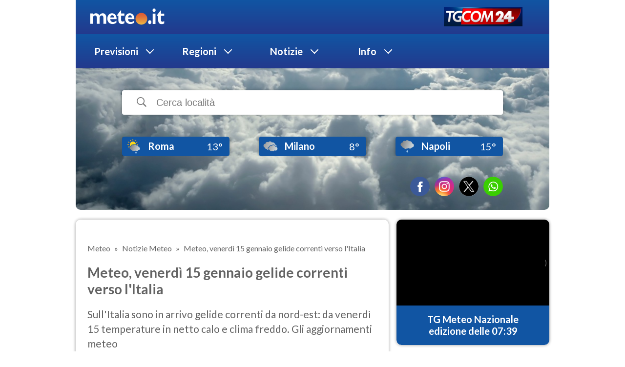

--- FILE ---
content_type: text/html; charset=utf-8
request_url: https://www.meteo.it/notizie/meteo-venerdi-15-gennaio-gelide-correnti-verso-litalia-ac457172
body_size: 30177
content:
<!doctype html><html lang="it"><head><title>Meteo, venerdì 15 gennaio gelide correnti verso l&#x27;Italia | METEO.IT</title><meta name="description" content="Sull&#x27;Italia sono in arrivo gelide correnti da nord-est: venerdì 15 temperature in netto calo e clima freddo. Gli aggiornamenti meteo"/><meta property="og:type" content="website"/><meta property="og:title" content="Meteo, venerdì 15 gennaio gelide correnti verso l&#x27;Italia"/><meta property="og:description" content="Sull&#x27;Italia sono in arrivo gelide correnti da nord-est: venerdì 15 temperature in netto calo e clima freddo. Gli aggiornamenti meteo"/><meta property="og:site_name" content="Meteo.it"/><meta property="og:url" content="https://www.meteo.it/notizie/meteo-venerdi-15-gennaio-gelide-correnti-verso-litalia-ac457172"/><meta property="og:locale" content="it_IT"/><meta property="og:image" content="https://w-content.meteosuper.it/2021/01/140121_bolla-venerdi.jpg"/><meta name="twitter:card" content="summary"/><meta name="twitter:site" content="@wwwmeteoit"/><meta name="twitter:creator" content="@wwwmeteoit"/><meta name="twitter:title" content="Meteo, venerdì 15 gennaio gelide correnti verso l&#x27;Italia | METEO.IT"/><meta name="twitter:description" content="Sull&#x27;Italia sono in arrivo gelide correnti da nord-est: venerdì 15 temperature in netto calo e clima freddo. Gli aggiornamenti meteo"/><meta name="twitter:image" content="https://w-content.meteosuper.it/2021/01/140121_bolla-venerdi.jpg"/><meta property="fb:pages" content="102134909888"/><meta property="fb:app_id" content="1597942827158091"/><link rel="canonical" href="https://www.meteo.it/notizie/meteo-venerdi-15-gennaio-gelide-correnti-verso-litalia-ac457172"/><link rel="icon" type="icon" href="//w-static.meteosuper.it/public/icons/favicon.png"/><link rel="apple-touch-icon" href="//w-static.meteosuper.it/public/icons/favicon.png"/><link rel="amphtml" href="https://www.meteo.it/notizie/meteo-venerdi-15-gennaio-gelide-correnti-verso-litalia-ac457172/amp"/><base target="_self" href="/"/><script type="application/ld+json">{"@context":"http://schema.org","@type":"NewsArticle","mainEntityOfPage":{"@type":"WebPage","@id":"https://www.meteo.it/notizie/meteo-venerdi-15-gennaio-gelide-correnti-verso-litalia-ac457172"},"headline":"Meteo, venerdì 15 gennaio gelide correnti verso l'Italia","datePublished":"2021-01-14T12:24:44+01:00","dateModified":"2021-01-14T12:24:44+01:00","author":{"@type":"Person","name":"Redazione Meteo.it"},"publisher":{"@type":"Organization","name":"Meteo.it","logo":{"@type":"ImageObject","url":"https://w-static.meteosuper.it/public/icons/meteo_236x60.png","width":"236","height":"60"}},"image":{"@type":"ImageObject","url":"https://w-content.meteosuper.it/2021/01/140121_bolla-venerdi.jpg","height":"675px","width":"1200px"}}</script><script type="application/ld+json">{"@context":"http://schema.org","@type":"VideoObject","name":"Meteo del 25 gennaio, 08:30","description":"Previsioni meteo del 25 gennaio.","thumbnailUrl":"https://static2.mediasetplay.mediaset.it/Mediaset_Italia_Production_-_Main/FD00000000515159/media/20/84/e18a3f6f-9acc-40df-9b59-7401a820e8b6/208cb2b4-dceb-463a-afe5-1b79c6cc8fa8.jpg","thumbnail":{"@type":"ImageObject","url":"https://static2.mediasetplay.mediaset.it/Mediaset_Italia_Production_-_Main/FD00000000515159/media/20/84/e18a3f6f-9acc-40df-9b59-7401a820e8b6/208cb2b4-dceb-463a-afe5-1b79c6cc8fa8.jpg","width":"","height":""},"uploadDate":"2021-01-14T12:24:44+01:00","datePublished":"2021-01-14T12:24:44+01:00","expires":"2050-12-31T00:00:00.000Z","duration":"PT1M0S","contentUrl":"https://fmkrslmdri.execute-api.eu-west-1.amazonaws.com/dev/videos/FD00000000515159/mp4url","publisher":{"@type":"Organization","name":"Meteo","logo":{"@type":"ImageObject","url":"https://w-static.meteosuper.it/public/icons/meteo_236x60.png","width":272,"height":90}}}</script><meta name="robots" content="max-image-preview:large"/><meta name="viewport" content="width=device-width, initial-scale=1.0"/><link rel="stylesheet" href="https://fonts.googleapis.com/css2?family=Lato:ital,wght@0,300;0,400;0,600;0,700;1,400;1,600&amp;display=swap"/><script src="https://static-cloud.mediaset.net/cmp/v1/ConsentKit.umd.js"></script><script type="text/javascript">
                const cmpConfiguration = {"cookiePolicyId":40600793,"siteId":1475530,"cookiePolicyUrl":"https://static-cloud.mediaset.net/misc/cookie-policy/40600793/cookie-policy.html","integrations":{"gtm":true,"mediamond":true}};
                const deviceConfiguration = {"appName":"web//meteo-web/noversion"};
                if (window.RTILab && window.RTILab.cmp && window.RTILab.cmp.RtiConsentKit) {
                    window.RTILab.consentKitInstance = new window.RTILab.cmp.RtiConsentKit(cmpConfiguration, deviceConfiguration);
                    window.RTILab.consentKitInstance.init();
                }
            </script><script src="https://static-cloud.mediaset.net/analytics/v2/AnalyticsKit.umd.js"></script><script src="https://static-cloud.mediaset.net/analytics/v2/Trackers/WebtrekkTracker.umd.js"></script><script src="https://static-cloud.mediaset.net/analytics/v2/Trackers/GTMTracker.umd.js"></script><script type="text/javascript">
                (async () => {
                    async function timeout() {
                        return new Promise((resolve) => {
                            setTimeout(() => {
                                resolve("")
                            }, 100)
                        })
                    }
                    if (!window.__tcfapi) {
                        let counter = 0;
                        while (!window.__tcfapi) {
                            console.log("### Waiting for __tcfapi " + (++counter));
                            await timeout();
                            if (counter > 10) {
                                break;
                            }
                        }
                    }
                    const cmpData = await new Promise((resolve, reject) => window.__tcfapi("addEventListener", 2, (data, success) => {
                        if (!success) {
                                // If there's an error, return an empty object
                                return resolve({});
                        }
                        return resolve(data);
                    }));
                    const user = {
                        type: "ANONYMOUS",
                        profilingConsentPurposes: cmpData.purpose ? cmpData.purpose.consents : undefined,
                        profilingConsentVendors: cmpData.vendor ? cmpData.vendor.consents : undefined,
                    }
                    const sessionData = {
                        appName: "web//meteo-web/noversion", 
                        pageUrl: "https://www.meteo.it/notizie/meteo-venerdi-15-gennaio-gelide-correnti-verso-litalia-ac457172", // Current page url
                        user: user,
                    }
                    console.log("### sessionData: ", sessionData)
                    if (window.RTILab && window.RTILab.analytics && window.RTILab.analytics.AnalyticsKit) {
                        window.RTILab.analyticsKitInstance = new window.RTILab.analytics.AnalyticsKit(sessionData);
                    }
                    if (window.RTILab && window.RTILab.analyticsKitInstance && window.RTILab.analytics && window.RTILab.analytics.WebtrekkTracker) {
                            const wtConfig = {"trackId":"769396664005295","trackDomain":"t.mediaset.it","property":"meteo","channel":"meteo-web","publisher":"mediaset","subgroup":"","network":"mediaset","customerIdPrefix":"","area":"news","aggregate":"aggregato tgcom24","defaultPageName":""};
                            window.RTILab.analyticsKitInstance.addTrackers(new window.RTILab.analytics.WebtrekkTracker.Tracker(wtConfig));
                    }
                    if (window.RTILab && window.RTILab.analyticsKitInstance && window.RTILab.analytics && window.RTILab.analytics.GTMTracker) {
                        const gtmConfig = {"tagId":"GTM-WGKMPR95","env":{"auth":"KLMR5dKRpvWCAskuk_xrRg","preview":"env-1"},"property":"meteo","publisher":"mediaset","channel":"meteo-web","network":"mediaset"};
                        window.RTILab.analyticsKitInstance.addTrackers(new window.RTILab.analytics.GTMTracker.Tracker(gtmConfig));
                    }
                    const uDataPayload = {"platform":"meteo-web","brand":"meteo","publisher":"mediaset","aggregate":"aggregato tgcom24","pageSection":"notizie","pageSubsection":"Previsione","contentType":"articolo","contentId":"ac457172","pageTitle":"Meteo, venerdì 15 gennaio gelide correnti verso l'Italia","pageType":"notizia","pageUrl":"https://www.meteo.it/notizie/meteo-venerdi-15-gennaio-gelide-correnti-verso-litalia-ac457172","pageId":"mediaset-meteo-articolo-ac457172"};
                    if (window.RTILab && window.RTILab.analyticsKitInstance) {
                        window.RTILab.analyticsKitInstance.sendEvent(new window.RTILab.analytics.AnalyticsPageViewEvent(uDataPayload));
                    }
                })();
            </script><script defer="" src="https://w-static.meteosuper.it/public/client_0ff90d26d1e1d6ae3fab.js.gz"></script><script defer="" src="https://w-static.meteosuper.it/public/adv_script.js"></script><script defer="" src="https://adv.mediamond.it/hpsponsor/meteo/tag_adv_mediamond.js"></script><script src="https://static3.mediasetplay.mediaset.it/player/v2/embed-companion.js" type="text/javascript"></script><style data-styled="true" data-styled-version="5.3.6">*{position:relative;z-index:1;}/*!sc*/
.mt-skin-visible{width:978px;margin:0px auto;}/*!sc*/
html{height:100vh;width:100%;color:#636363;font-family:'Lato',sans-serif;}/*!sc*/
html body{margin:0;padding:0;background-color:white;}/*!sc*/
html h1,html h2,html h3,html h4,html h5,html h6,html p{margin:.2em 0;}/*!sc*/
html h1,html h2,html h3,html h4,html h5,html h6{line-height:1.4;color:#636363;font-weight:700;}/*!sc*/
html h1{font-size:30px;}/*!sc*/
html h2{font-size:28px;}/*!sc*/
html h3{font-size:24px;}/*!sc*/
html h4{font-size:22px;}/*!sc*/
html h5{font-size:18px;}/*!sc*/
html p:not(.tgCom):nost(.header){color:#636363;}/*!sc*/
html strong{font-weight:700;}/*!sc*/
html em{font-weight:400;font-style:italic;}/*!sc*/
html .mt-8{margin-top:8px;}/*!sc*/
html .mt-16{margin-top:16px;}/*!sc*/
html .mt-24{margin-top:24px;}/*!sc*/
html .mt-20{margin-top:20px;}/*!sc*/
html .mt-20-articles{margin-top:20px;}/*!sc*/
html .mt-36{margin-top:36px;}/*!sc*/
html .mt-56{margin-top:56px;}/*!sc*/
html .mb-8{margin-bottom:8px;}/*!sc*/
html .mb-16{margin-bottom:16px;}/*!sc*/
html .mb-24{margin-bottom:24px;}/*!sc*/
html .mb-20{margin-bottom:20px;}/*!sc*/
html .mb-30{margin-bottom:30px;}/*!sc*/
html .mb-56{margin-bottom:56px;}/*!sc*/
html .mb-100{margin-bottom:100px;}/*!sc*/
html .mb-37{margin-bottom:37px;}/*!sc*/
html .mb-10{margin-bottom:10px;}/*!sc*/
html .resetMargin{margin-left:1px;margin-right:1px;}/*!sc*/
html .overlap-56{margin-top:-56px;}/*!sc*/
html .rowGrid{margin-top:-26px;}/*!sc*/
html ul{padding:0;margin:0;}/*!sc*/
html li{list-style:none;}/*!sc*/
html figure{margin:0;padding:0;}/*!sc*/
html a{cursor:pointer;color:inherit;-webkit-text-decoration:none;text-decoration:none;}/*!sc*/
html .underline:hover{border-bottom:1px solid red;padding-bottom:2px;box-sizing:border-box;}/*!sc*/
html .white{color:#ffffff;}/*!sc*/
html .blue{color:#0091ff;}/*!sc*/
html .column-3{display:-webkit-box;display:-webkit-flex;display:-ms-flexbox;display:flex;-webkit-flex-direction:row;-ms-flex-direction:row;flex-direction:row;-webkit-flex-wrap:wrap;-ms-flex-wrap:wrap;flex-wrap:wrap;width:100%;-webkit-box-pack:start;-webkit-justify-content:flex-start;-ms-flex-pack:start;justify-content:flex-start;}/*!sc*/
html .column-3 > li{width:50%;margin-bottom:13px;}/*!sc*/
html .positionElementMobile{display:-webkit-box;display:-webkit-flex;display:-ms-flexbox;display:flex;-webkit-flex-direction:column;-ms-flex-direction:column;flex-direction:column;}/*!sc*/
html .positionElementMobile #tgcom24{-webkit-order:1;-ms-flex-order:1;order:1;}/*!sc*/
html .positionElementMobile .new-meteoslider-italy{-webkit-order:2;-ms-flex-order:2;order:2;}/*!sc*/
html .positionElementMobile .new-meteoslider-europe{-webkit-order:3;-ms-flex-order:3;order:3;}/*!sc*/
html .positionElementMobile .wikiAside{-webkit-order:6;-ms-flex-order:6;order:6;}/*!sc*/
html .positionElementMobile .tendenzaPosition{-webkit-order:4;-ms-flex-order:4;order:4;}/*!sc*/
html .positionElementMobile .climaPosition{-webkit-order:5;-ms-flex-order:5;order:5;}/*!sc*/
html .displayOnlyMobile{display:none;}/*!sc*/
html .outbrainMobile{display:none;}/*!sc*/
html .containerShowMoreDays{display:-webkit-box;display:-webkit-flex;display:-ms-flexbox;display:flex;width:100%;-webkit-box-pack:center;-webkit-justify-content:center;-ms-flex-pack:center;justify-content:center;-webkit-align-items:center;-webkit-box-align:center;-ms-flex-align:center;align-items:center;height:50px;}/*!sc*/
html .containerShowMoreDays > a{font-size:22px;font-weight:bold;font-stretch:normal;font-style:normal;line-height:normal;-webkit-letter-spacing:-0.33px;-moz-letter-spacing:-0.33px;-ms-letter-spacing:-0.33px;letter-spacing:-0.33px;color:#1155a3;}/*!sc*/
html .seaRegionItalyTitle{font-size:28px;font-weight:bold;font-stretch:normal;font-style:normal;line-height:1.36;-webkit-letter-spacing:normal;-moz-letter-spacing:normal;-ms-letter-spacing:normal;letter-spacing:normal;color:#636363;margin:40px 0 40px 24px;display:block;}/*!sc*/
html .videoTagContainer{text-align:center;}/*!sc*/
html .column-3-footer{display:-webkit-box;display:-webkit-flex;display:-ms-flexbox;display:flex;-webkit-flex-direction:row;-ms-flex-direction:row;flex-direction:row;-webkit-flex-wrap:wrap;-ms-flex-wrap:wrap;flex-wrap:wrap;width:100%;-webkit-box-pack:start;-webkit-justify-content:flex-start;-ms-flex-pack:start;justify-content:flex-start;}/*!sc*/
html .column-3-footer > li{width:50%;margin-bottom:13px;}/*!sc*/
html .paddingFooter{padding-left:95px;}/*!sc*/
html .containerIconStore{display:-webkit-box;display:-webkit-flex;display:-ms-flexbox;display:flex;-webkit-box-pack:justify;-webkit-justify-content:space-between;-ms-flex-pack:justify;justify-content:space-between;width:100%;}/*!sc*/
html .iconStore{width:269px;}/*!sc*/
html .iconStore > img{width:100%;}/*!sc*/
html .containerScreen{width:100%;display:-webkit-box;display:-webkit-flex;display:-ms-flexbox;display:flex;-webkit-box-pack:justify;-webkit-justify-content:space-between;-ms-flex-pack:justify;justify-content:space-between;}/*!sc*/
html .containerScreen > img{width:160px;height:326px;}/*!sc*/
html .alertDaySection{margin-top:20px;box-shadow:0 0 6px rgba(0,0,0,0.16),0 0 6px rgba(0,0,0,0.23);}/*!sc*/
html .bigLink{position:relative;font-size:22px;font-weight:700;line-height:2.4;color:#1155a3;}/*!sc*/
html .bigLink:hover{-webkit-text-decoration:underline;text-decoration:underline;color:#1155a3;}/*!sc*/
html .popupOverlay{position:fixed;top:0;bottom:0;left:0;right:0;}/*!sc*/
html amp-iframe{margin:0;}/*!sc*/
html amp-consent.amp-active{top:0;bottom:0;left:0;right:0;position:fixed;}/*!sc*/
html p.white{color:#ffffff;}/*!sc*/
html .locationCardInfo{padding-left:20px;}/*!sc*/
html .imgNews{object-fit:cover;height:100%;width:100%;}/*!sc*/
html .titleTgCom{width:15vw;margin-top:1vw;margin-right:1vw;}/*!sc*/
html .categoriesCard{height:auto;}/*!sc*/
html .slider_norm{display:-webkit-box;display:-webkit-flex;display:-ms-flexbox;display:flex;}/*!sc*/
html .asideBanner{background-color:transparent;width:100%;height:auto;margin-bottom:20px;position:relative;text-align:center;}/*!sc*/
html .asideBanner:empty{display:none;}/*!sc*/
html .smallAsideBanner{background-color:transparent;width:100%;height:auto;position:relative;text-align:center;margin-bottom:10px;}/*!sc*/
html .principalBanner{text-align:center;margin-top:10px;margin-bottom:10px;}/*!sc*/
html .principalBanner:empty{display:none;margin-top:0px;margin-bottom:0px;}/*!sc*/
html .smallAsideBanner:empty{display:none;}/*!sc*/
html .slider_mob{display:none;}/*!sc*/
html .centralCardNotHomepage{height:430px;}/*!sc*/
html .climate{height:auto;margin-bottom:20px;}/*!sc*/
html .climate > img{height:169px!important;}/*!sc*/
html .articlesCard{height:400px;}/*!sc*/
html .setPositionMap{position:static !important;}/*!sc*/
html .meteoSliderPadding{padding:31px 32px 33px;}/*!sc*/
html .backgroundPage{background:#ffffff;margin:0 auto;box-sizing:border-box;width:978px;padding-left:4px !important;padding-right:4px !important;}/*!sc*/
html .backgroundPageAmp{margin:0 auto;box-sizing:border-box;width:970px;padding-left:0;padding-right:0;}/*!sc*/
html .previsionReport{font-size:18px;font-weight:normal;font-stretch:normal;font-style:normal;line-height:1.45;-webkit-letter-spacing:normal;-moz-letter-spacing:normal;-ms-letter-spacing:normal;letter-spacing:normal;text-align:left;color:#636363;}/*!sc*/
html .regionLink{font-size:22px;font-weight:bold;font-stretch:normal;font-style:normal;line-height:normal;-webkit-letter-spacing:-0.33px;-moz-letter-spacing:-0.33px;-ms-letter-spacing:-0.33px;letter-spacing:-0.33px;color:#1155a3;}/*!sc*/
html .footerStyle{background:#ffffff;border-radius:10px;width:100%;display:-webkit-box;display:-webkit-flex;display:-ms-flexbox;display:flex;-webkit-flex-direction:column;-ms-flex-direction:column;flex-direction:column;box-sizing:border-box;padding:10px;}/*!sc*/
html .footerStyle .line{border:solid 1px #636363;width:100%;}/*!sc*/
html .footerStyle p{margin-top:10px;font-size:14px!important;}/*!sc*/
html .footerStyle .footerImg{width:100px;height:22px;margin-bottom:10px;}/*!sc*/
html .footerStyle amp-img{width:100px;height:22px;margin-bottom:10px;}/*!sc*/
html .replacedH2{line-height:1.4;color:#636363;font-weight:700;font-size:21px;overflow:hidden;-webkit-line-clamp:2;display:-webkit-box;-webkit-box-orient:vertical;}/*!sc*/
html .h2PrincipalCard{line-height:1.4 !important;color:#636363 !important;font-weight:700 !important;font-size:28px !important;overflow:hidden !important;-webkit-line-clamp:3 !important;display:-webkit-box !important;-webkit-box-orient:vertical !important;max-height:120px !important;}/*!sc*/
html .spanH2{font-size:21px;}/*!sc*/
html .wikiH2{font-size:21px;line-height:1.4;color:#636363;font-weight:700;display:block;word-wrap:break-word;}/*!sc*/
html .regionText{font-size:22px;}/*!sc*/
html .sectionDesktop{display:block;}/*!sc*/
html .sectionMobile{display:none;}/*!sc*/
html .paddingDays{padding:32px 20px 24px 0;}/*!sc*/
html .linearChartContainer{width:100%;}/*!sc*/
@media only screen and (min-width:768px) and (max-width:1023.98px){html .mt-skin-visible{width:1024px;margin:0px auto;}html .principalBanner:empty{display:none;margin-top:0px;margin-bottom:0px;}html .backgroundPage{width:724px;padding-left:0 !important;padding-right:0 !important;}html .seaRegionItalyTitle{font-size:24px;}html .backgroundPage{width:724px;padding-left:0 !important;padding-right:0 !important;}html .iconStore{width:170px;}html .containerScreen > img{width:96px;height:196px;}html .spanH2{font-size:18px;}}/*!sc*/
@media only screen and (min-width:1024px){html .centralCard{height:auto;}html .centralCardNotHomepage{height:430px;}html .climate{height:auto;}html .climate > img{height:169px!important;}html .articlesCard{height:400px;}html .barChartContainer{overflow:none;padding:0;display:-webkit-box;display:-webkit-flex;display:-ms-flexbox;display:flex;width:100%;-webkit-box-pack:center;-webkit-justify-content:center;-ms-flex-pack:center;justify-content:center;}}/*!sc*/
@media only screen and (min-width:600px) and (max-width:1167px){html .linearChartContainer{overflow:none;display:-webkit-box;display:-webkit-flex;display:-ms-flexbox;display:flex;width:100%;-webkit-box-pack:center;-webkit-justify-content:center;-ms-flex-pack:center;justify-content:center;-webkit-align-items:center;-webkit-box-align:center;-ms-flex-align:center;align-items:center;box-sizing:border-box;}}/*!sc*/
@media only screen and (max-width:767.98px){html .mt-skin-visible{width:768px;margin:0px auto;}html .principalBanner:empty{display:none;margin-top:0px;margin-bottom:0px;}html .mb-0-articles{margin-bottom:0 !important;}html .positionElementMobile{display:-webkit-box;display:-webkit-flex;display:-ms-flexbox;display:flex;-webkit-flex-direction:column;-ms-flex-direction:column;flex-direction:column;}html .positionElementMobile #tgcom24{-webkit-order:3;-ms-flex-order:3;order:3;}html .positionElementMobile .new-meteoslider-italy{-webkit-order:1;-ms-flex-order:1;order:1;}html .positionElementMobile .new-meteoslider-europe{-webkit-order:2;-ms-flex-order:2;order:2;}html .positionElementMobile .wikiAside{-webkit-order:4;-ms-flex-order:4;order:4;}html .meteoMarAsideMobile{display:-webkit-box;display:-webkit-flex;display:-ms-flexbox;display:flex;-webkit-flex-direction:column;-ms-flex-direction:column;flex-direction:column;}html .meteoMarAsideMobile #tgcom24{-webkit-order:3;-ms-flex-order:3;order:3;}html .meteoMarAsideMobile .new-meteoslider-italy{-webkit-order:1;-ms-flex-order:1;order:1;}html .meteoMarAsideMobile .new-meteoslider-europe{-webkit-order:2;-ms-flex-order:2;order:2;}html .meteoMarAsideMobile .wikiAside{-webkit-order:4;-ms-flex-order:4;order:4;}html .mobileAmpContainer{width:100% !important;}html .seaRegionItalyTitle{font-size:24px;margin:40px 0 40px 15px;}html .outbrainMobile{display:-webkit-box;display:-webkit-flex;display:-ms-flexbox;display:flex;}html .outbrainDesktop{display:none;}html .mobileAmpContainer{width:100% !important;}html .backgroundPage{min-width:100%;padding-left:9px !important;padding-right:9px !important;width:100%;}html .containerIconStore{-webkit-flex-direction:column;-ms-flex-direction:column;flex-direction:column;-webkit-align-items:center;-webkit-box-align:center;-ms-flex-align:center;align-items:center;}html .iconStore{width:167px;}html .containerScreen{-webkit-flex-wrap:wrap;-ms-flex-wrap:wrap;flex-wrap:wrap;-webkit-box-pack:center;-webkit-justify-content:center;-ms-flex-pack:center;justify-content:center;}html .containerScreen > img:first-child{width:125px;height:255px;margin-right:10px;}html .containerScreen > img:nth-child(2){width:125px;height:255px;margin-left:10px;}html .containerScreen > img:last-child{width:125px;height:255px;margin-top:10px;}html .backgroundPageAmp{min-width:100%;padding-left:9px;padding-right:9px;width:100%;}html .OUTBRAIN{margin-top:10px;}html .spanH2{font-size:18px;}html .h2PrincipalCard{line-height:1.4 !important;color:#636363 !important;font-weight:700 !important;font-size:21px !important;overflow:revert !important;-webkit-line-clamp:revert !important;display:revert !important;-webkit-box-orient:revert !important;max-height:revert !important;height:auto !important;}@-webkit-keyframes opacity{from{opacity:0;}to{opacity:1;}}@keyframes opacity{from{opacity:0;}to{opacity:1;}}html h1{font-size:24px;}html h2{font-size:20px;}html h3{font-size:16px;}html h4{font-size:14px;}html h5{font-size:12px;}html .mb-20{margin-bottom:10px;}html .mt-20{margin-top:10px;}html .mt-20-articles{margin-top:0px;}html .onlyMobile{margin-top:10px;}html .sliderMobile{margin-top:-10px;}html .asideBanner{margin-bottom:10px;}html .wikiH2{font-size:24px;}html .linearChartContainer{overflow:none;display:-webkit-box;display:-webkit-flex;display:-ms-flexbox;display:flex;width:100%;-webkit-box-pack:center;-webkit-justify-content:center;-ms-flex-pack:center;justify-content:center;-webkit-align-items:center;-webkit-box-align:center;-ms-flex-align:center;align-items:center;box-sizing:border-box;}html .displayOnlyMobile{display:-webkit-box;display:-webkit-flex;display:-ms-flexbox;display:flex;}html .search{font-size:10px;}html .search::-webkit-input-placeholder{font-size:10px;}html .search::-moz-placeholder{font-size:10px;}html .search:-ms-input-placeholder{font-size:10px;}html .search::placeholder{font-size:10px;}html .rowGrid{margin-top:0;}html .categoriesCard{height:auto;}html .asideBanner{margin-top:10px;}html .climate{height:auto;margin-bottom:10px;}html .centralCardNotHomepage{height:auto!important;margin-bottom:10px;}html .articlesCard{height:auto;margin-bottom:10px;}html .bigLink{font-size:12px;}html .regionLink{font-size:16px;}html .column-3 > li{width:50%;}html .column-3 > li > a{font-size:16px;font-weight:bold;}html .column-3-footer > li{width:50%;}html .paddingFooter{padding:0;}html .replacedH2{font-size:24px;overflow:hidden;-webkit-line-clamp:2;display:-webkit-box;-webkit-box-orient:vertical;line-height:1.33;}html .mobileContainerNavBar{width:100%;}html .centralCard{margin-bottom:10px;}html .slider_mob{display:none;}html .slider_norm{display:none;}html .locationCarousel{-webkit-flex-basis:100% !important;-ms-flex-preferred-size:100% !important;flex-basis:100% !important;max-width:100% !important;display:-webkit-box !important;display:-webkit-flex !important;display:-ms-flexbox !important;display:flex !important;-webkit-box-pack:center;-webkit-justify-content:center;-ms-flex-pack:center;justify-content:center;-webkit-align-items:center;-webkit-box-align:center;-ms-flex-align:center;align-items:center;}html .regionText{font-size:18px;}html .previsionReport{font-size:18px;}html .otherArticlesH2{font-size:24px;overflow:hidden;-webkit-line-clamp:2;display:-webkit-box;-webkit-box-orient:vertical;line-height:1.33;font-weight:bold;}html .chevronTown{margin-left:40px !important;}html .paddingDays{padding:32px 10px 24px 0 !important;}html .mb-100{margin-bottom:50px;}html .mt-mobile{margin-top:20px;}html .mt-0{margin-top:0 !important;}html .mb-mobile-0{margin-bottom:0 !important;}html .mt-mobile-0{margin-top:0 !important;}html .padding-mobile-0{padding:0 !important;}}/*!sc*/
@media only screen and (min-width:768px) and (max-width:1023.98px){html .mt-20-articles{margin-top:0 !important;}html .positionElementMobile{display:-webkit-box;display:-webkit-flex;display:-ms-flexbox;display:flex;-webkit-flex-direction:column;-ms-flex-direction:column;flex-direction:column;}html .positionElementMobile #tgcom24{-webkit-order:1;-ms-flex-order:1;order:1;}html .positionElementMobile .new-meteoslider-italy{-webkit-order:2;-ms-flex-order:2;order:2;}html .positionElementMobile .new-meteoslider-europe{-webkit-order:3;-ms-flex-order:3;order:3;}html .positionElementMobile .wikiAside{-webkit-order:6;-ms-flex-order:6;order:6;}html .positionElementMobile .tendenzaPosition{-webkit-order:4;-ms-flex-order:4;order:4;}html .positionElementMobile .climaPosition{-webkit-order:5;-ms-flex-order:5;order:5;}html .centralCard{-webkit-flex-basis:100% !important;-ms-flex-preferred-size:100% !important;flex-basis:100% !important;max-width:100% !important;margin-bottom:20px;}html .mb-0{margin-bottom:0 !important;}html .climate{height:auto;}html .climate > img{height:100px!important;}html .mb-100{margin-bottom:50px;}html .mb-37{margin-bottom:27px;}html .mb-10{margin-bottom:5px;}html .regionText{font-size:18px;}html .regionLink{font-size:18px;}html .locationCarousel{-webkit-flex-basis:33.33% !important;-ms-flex-preferred-size:33.33% !important;flex-basis:33.33% !important;max-width:33.33% !important;-webkit-align-items:center;-webkit-box-align:center;-ms-flex-align:center;align-items:center;}html .centralCardNotHomepage{height:430px;}html .previsionReport{font-size:18px;}html .replacedH2{line-height:1.4;color:#636363;font-weight:700;font-size:21px;overflow:hidden;-webkit-line-clamp:2;display:-webkit-box;-webkit-box-orient:vertical;max-height:80px;}html .otherArticlesH2{line-height:1.4;color:#636363;font-weight:700;font-size:21px;overflow:hidden;-webkit-line-clamp:2;display:-webkit-box;-webkit-box-orient:vertical;max-height:200px;}html .paddingFooter{padding-left:0;}html .meteoSliderPadding{padding:31px 27px 33px 25px;}html .paddingDays{padding:32px 10px 10px 0;}}/*!sc*/
@media only screen and (min-width:1024px){html .replacedH2{font-size:21px;}html .wikiH2{font-size:21px;line-height:1.4;color:#636363;font-weight:700;display:block;}html .otherArticlesH2{line-height:1.4;color:#636363;font-weight:700;font-size:21px;overflow:hidden;-webkit-line-clamp:2;display:-webkit-box;-webkit-box-orient:vertical;max-height:200px;}}/*!sc*/
@media only screen and (max-width:320px){html .paddingDays{padding:32px 10px 0 0 !important;}}/*!sc*/
data-styled.g1[id="sc-global-HIKUG1"]{content:"sc-global-HIKUG1,"}/*!sc*/
.idQiCX{position:relative;height:70px;background:linear-gradient(to bottom,#1155a3,#23398d);display:-webkit-box;display:-webkit-flex;display:-ms-flexbox;display:flex;-webkit-align-items:center;-webkit-box-align:center;-ms-flex-align:center;align-items:center;-webkit-box-pack:space-around;-webkit-justify-content:space-around;-ms-flex-pack:space-around;justify-content:space-around;padding-right:0;}/*!sc*/
.idQiCX .meteo_logo_mobile{display:none;}/*!sc*/
.idQiCX a.logo amp-img{height:32px;width :147px;}/*!sc*/
.idQiCX a:not(.meteo_logo_mobile){position:relative;display:inline-block;height:24px;font-family:Lato;font-size:20px;font-weight:bold;font-stretch:normal;font-style:normal;line-height:normal;-webkit-letter-spacing:normal;-moz-letter-spacing:normal;-ms-letter-spacing:normal;letter-spacing:normal;text-align:center;color:#ffffff;margin:0;}/*!sc*/
.idQiCX a:not(.meteo_logo_mobile).caret:before{content:"";position:absolute;top:3px;right:-30px;width:10px;height:10px;border-bottom:solid 2px #fff;border-left:solid 2px #fff;-webkit-transform:rotate(-45deg);-ms-transform:rotate(-45deg);transform:rotate(-45deg);}/*!sc*/
.idQiCX a:not(.meteo_logo_mobile).hoverCaret:before{content:"";position:absolute;top:3px;right:-30px;width:10px;height:10px;border-bottom:solid 2px #ff3200;border-left:solid 2px #ff3200;-webkit-transform:rotate(-45deg);-ms-transform:rotate(-45deg);transform:rotate(-45deg);}/*!sc*/
.idQiCX a:not(.meteo_logo_mobile).caretRegion:before{content:"";position:absolute;top:6px;right:-30px;width:10px;height:10px;border-bottom:solid 2px #fff;border-left:solid 2px #fff;-webkit-transform:rotate(-130deg);-ms-transform:rotate(-130deg);transform:rotate(-130deg);}/*!sc*/
.idQiCX a:not(.meteo_logo_mobile).hoverCaretRegion:before{content:"";position:absolute;top:6px;right:-30px;width:10px;height:10px;border-bottom:solid 2px #ff3200;border-left:solid 2px #ff3200;-webkit-transform:rotate(-130deg);-ms-transform:rotate(-130deg);transform:rotate(-130deg);}/*!sc*/
.idQiCX ul:not(.navMobile){display:-webkit-box;display:-webkit-flex;display:-ms-flexbox;display:flex;-webkit-align-items:center;-webkit-box-align:center;-ms-flex-align:center;align-items:center;height:100%;margin-left:12px;}/*!sc*/
.idQiCX ul:not(.navMobile) > a{display:-webkit-box;display:-webkit-flex;display:-ms-flexbox;display:flex;-webkit-align-items:center;-webkit-box-align:center;-ms-flex-align:center;align-items:center;-webkit-box-pack:start;-webkit-justify-content:flex-start;-ms-flex-pack:start;justify-content:flex-start;padding-left:13px;width:167px;height:70px;}/*!sc*/
.idQiCX ul:not(.navMobile) > a:hover{background-color:#233a8e;}/*!sc*/
.idQiCX ul:not(.navMobile) > a li:not(:last-child){width:167px;margin-right:10%;}/*!sc*/
@media only screen and (max-width:767.98px){.idQiCX{background-color:linear-gradient(to bottom,#1155a3,#23398d);height:50px;display:-webkit-box;display:-webkit-flex;display:-ms-flexbox;display:flex;width:100%;-webkit-box-pack:space-around;-webkit-justify-content:space-around;-ms-flex-pack:space-around;justify-content:space-around;}.idQiCX .navRegions{display:none;}.idQiCX .meteo_logo_mobile{display:-webkit-box;display:-webkit-flex;display:-ms-flexbox;display:flex;position:absolute;right:10px;}.idQiCX .meteo_logo_mobile > div > img{width:92px;height:20px;}.idQiCX a.logo{margin-right:30px;width:90px;margin-left:-40px;}.idQiCX a.logo amp-img{-webkit-transform:scale(0.6);-ms-transform:scale(0.6);transform:scale(0.6);}.idQiCX ul:not(.navMobile){display:none;}.idQiCX a:not(.logo):not(.linkNav):not(.linkNavMobile):not(.subInfoNavMobile){font-size:32px;}.idQiCX a:not(.logo):not(.linkNav):not(.linkNavMobile):not(.subInfoNavMobile).caret:before{display:none;}.idQiCX .hamburgerMenu{cursor:pointer;background-image:url(//w-static.meteosuper.it/public/icons/ic-menu.png);background-repeat:no-repeat;background-size:100% 100%;width:19px;height:13px;margin-left:10px;}}/*!sc*/
@media only screen and (min-width:768px) and (max-width:1023.98px){.idQiCX{margin-left:0;-webkit-box-pack:center;-webkit-justify-content:center;-ms-flex-pack:center;justify-content:center;width:724px;}.idQiCX a:not(.logo){font-size:18px;}.idQiCX ul:not(.navMobile){margin-left:6px;}.idQiCX ul:not(.navMobile) > a{width:144px;height:70px;box-sizing:border-box;}.idQiCX ul:not(.navMobile) > a li:not(:last-child){width:144px;margin-right:10%;}.idQiCX .navRegions{background:#1155a3;position:absolute;top:70px;left:294px;height:auto;width:240px;display:-webkit-box;display:-webkit-flex;display:-ms-flexbox;display:flex;-webkit-flex-direction:column;-ms-flex-direction:column;flex-direction:column;-webkit-box-pack:space-around;-webkit-justify-content:space-around;-ms-flex-pack:space-around;justify-content:space-around;box-shadow:0 6px 6px 1px var(--black-30);border-bottom-right-radius:10px;border-bottom-left-radius:10px;box-sizing:border-box;}.idQiCX .navRegions > p{box-sizing :border-box;padding-left:25px;}.idQiCX .navRegions > p:hover{background-color:#233a8e;}.idQiCX .navRegions > p a{display:-webkit-box;display:-webkit-flex;display:-ms-flexbox;display:flex;-webkit-align-items:center;-webkit-box-align:center;-ms-flex-align:center;align-items:center;width:100%;height:60px;box-sizing :border-box;}}/*!sc*/
@media only screen and (min-width:1024px){.idQiCX{margin-left:0;-webkit-box-pack:center;-webkit-justify-content:center;-ms-flex-pack:center;justify-content:center;width:970px;}.idQiCX ul:not(.navMobile){margin-left:25px;}.idQiCX ul:not(.navMobile) > a{width:167px;}.idQiCX ul:not(.navMobile) > a li:not(:last-child){width:167px;margin-right:10%;}.idQiCX .navRegions{background:#1155a3;position:absolute;top:70px;left:385px;height:auto;width:240px;display:-webkit-box;display:-webkit-flex;display:-ms-flexbox;display:flex;-webkit-flex-direction:column;-ms-flex-direction:column;flex-direction:column;-webkit-box-pack:space-around;-webkit-justify-content:space-around;-ms-flex-pack:space-around;justify-content:space-around;box-shadow:0 6px 6px 1px var(--black-30);border-bottom-right-radius:10px;border-bottom-left-radius:10px;box-sizing:border-box;}.idQiCX .navRegions > p{box-sizing :border-box;padding-left:25px;}.idQiCX .navRegions > p:hover{background-color:#233a8e;}.idQiCX .navRegions > p a{display:-webkit-box;display:-webkit-flex;display:-ms-flexbox;display:flex;-webkit-align-items:center;-webkit-box-align:center;-ms-flex-align:center;align-items:center;width:100%;height:60px;box-sizing :border-box;}}/*!sc*/
@media only screen and (min-width:1025px) and (max-width:1167px){.idQiCX ul:not(.navMobile){width:revert;-webkit-box-pack:revert;-webkit-justify-content:revert;-ms-flex-pack:revert;justify-content:revert;}}/*!sc*/
data-styled.g2[id="sc-bcXHqe"]{content:"idQiCX,"}/*!sc*/
.kweotx{display:-webkit-box;display:-webkit-flex;display:-ms-flexbox;display:flex;-webkit-box-pack:start;-webkit-justify-content:start;-ms-flex-pack:start;justify-content:start;-webkit-align-items:center;-webkit-box-align:center;-ms-flex-align:center;align-items:center;width:100%;box-sizing:border-box;}/*!sc*/
@media only screen and (max-width:767.98px){.kweotx > ul{width:revert;}}/*!sc*/
data-styled.g3[id="sc-gswNZR"]{content:"kweotx,"}/*!sc*/
.ABjLq{position:absolute;width:100%;height:376px;max-height:0;top:70px;background:#1155a3;z-index:999;overflow:hidden;}/*!sc*/
.ABjLq a{margin-bottom:32px;}/*!sc*/
.ABjLq.open{opacity:1;max-height:376px;box-shadow:0 6px 6px 1px var(--black-30);}/*!sc*/
.ABjLq.openMobile{opacity:1;max-height:100px;}/*!sc*/
.ABjLq.closed{opacity:0;max-height:0;}/*!sc*/
.ABjLq *[id^="menu-"]{display:none;}/*!sc*/
.ABjLq *[id^="menu-"].selected{display:-webkit-box;display:-webkit-flex;display:-ms-flexbox;display:flex;}/*!sc*/
@media only screen and (max-width:767px){.ABjLq{display:none;}}/*!sc*/
@media only screen and (min-width:1024px){.ABjLq{height:320px;width:400px;left:0;}.ABjLq.open{opacity:1;max-height:320px;border-bottom-left-radius:10px;border-bottom-right-radius:10px;}}/*!sc*/
@media only screen and (min-width:768px) and (max-width:1023.98px){.ABjLq{height:260px;width:400px;left:0;border-bottom-right-radius:10px;border-bottom-left-radius:10px;box-shadow:0 6px 6px 1px;}.ABjLq.open{opacity:1;max-height:260px;}}/*!sc*/
data-styled.g4[id="sc-dkrFOg"]{content:"ABjLq,"}/*!sc*/
.edKsVg{position:relative;display:-webkit-box;display:-webkit-flex;display:-ms-flexbox;display:flex;margin-right:0;margin-left:0;-webkit-flex-direction:row;-ms-flex-direction:row;flex-direction:row;-webkit-flex-wrap:false;-ms-flex-wrap:false;flex-wrap:false;-webkit-transform:translate(0);-ms-transform:translate(0);transform:translate(0);width:100%;height:100%;-webkit-transition:all .3s ease;transition:all .3s ease;background-color:#1155a3;-webkit-box-pack:center;-webkit-justify-content:center;-ms-flex-pack:center;justify-content:center;-webkit-align-items:start;-webkit-box-align:start;-ms-flex-align:start;align-items:start;}/*!sc*/
.edKsVg > figure{width:100%;display:-webkit-box;display:-webkit-flex;display:-ms-flexbox;display:flex;-webkit-align-items:center;-webkit-box-align:center;-ms-flex-align:center;align-items:center;-webkit-box-pack:center;-webkit-justify-content:center;-ms-flex-pack:center;justify-content:center;margin-top:50px;}/*!sc*/
.edKsVg > figure > img{width:75%;height:75%;}/*!sc*/
.edKsVg .partOfDay{display:-webkit-box;display:-webkit-flex;display:-ms-flexbox;display:flex;width:100%;}/*!sc*/
.edKsVg .partOfDay > span{font-size:20px;font-weight:700;height:30px;display:-webkit-box;display:-webkit-flex;display:-ms-flexbox;display:flex;width:100%;-webkit-box-pack:center;-webkit-justify-content:center;-ms-flex-pack:center;justify-content:center;}/*!sc*/
.edKsVg .partOfItaly{color:white;font-size:20px;font-weight:bold;}/*!sc*/
.edKsVg .navInfoContainer{-webkit-box-pack:space-around;-webkit-justify-content:space-around;-ms-flex-pack:space-around;justify-content:space-around;-webkit-align-items:flex-start;-webkit-box-align:flex-start;-ms-flex-align:flex-start;align-items:flex-start;display:-webkit-box;display:-webkit-flex;display:-ms-flexbox;display:flex;-webkit-flex-direction:column;-ms-flex-direction:column;flex-direction:column;width:100%;height:100%;box-shadow:0 6px 6px 1px var(--black-30);border-radius:10px;box-shadow:0 6px 6px 1px;}/*!sc*/
.edKsVg .navInfoContainer .linkNav{color:white;font-size:20;font-weight:bold;}/*!sc*/
.edKsVg .navInfoContainer .nordRegion{width:200px;display:-webkit-box;display:-webkit-flex;display:-ms-flexbox;display:flex;-webkit-box-pack:start;-webkit-justify-content:start;-ms-flex-pack:start;justify-content:start;}/*!sc*/
.edKsVg .navInfoContainer .othersRegion{width:100px;display:-webkit-box;display:-webkit-flex;display:-ms-flexbox;display:flex;-webkit-box-pack:start;-webkit-justify-content:start;-ms-flex-pack:start;justify-content:start;}/*!sc*/
.edKsVg .navInfoContainer .nord{display:-webkit-box;display:-webkit-flex;display:-ms-flexbox;display:flex;-webkit-flex-direction:column;-ms-flex-direction:column;flex-direction:column;-webkit-box-pack:justify;-webkit-justify-content:space-between;-ms-flex-pack:justify;justify-content:space-between;color:white;margin-top:5%;width:461px;}/*!sc*/
.edKsVg .navInfoContainer .restOfItaly{display:-webkit-box;display:-webkit-flex;display:-ms-flexbox;display:flex;-webkit-flex-direction:column;-ms-flex-direction:column;flex-direction:column;-webkit-box-pack:justify;-webkit-justify-content:space-between;-ms-flex-pack:justify;justify-content:space-between;color:white;margin-top:5%;width:317px;}/*!sc*/
.edKsVg .navInfoContainer .navInfo{width:180px;color:white;}/*!sc*/
.edKsVg .navInfoContainer > a{padding-left:37px !important;width:100% !important;height:70px !important;display:-webkit-box !important;display:-webkit-flex !important;display:-ms-flexbox !important;display:flex !important;-webkit-flex-direction:column !important;-ms-flex-direction:column !important;flex-direction:column !important;-webkit-box-pack:center !important;-webkit-justify-content:center !important;-ms-flex-pack:center !important;justify-content:center !important;-webkit-align-items:flex-start !important;-webkit-box-align:flex-start !important;-ms-flex-align:flex-start !important;align-items:flex-start !important;box-sizing:border-box !important;}/*!sc*/
.edKsVg .navInfoContainer > a:hover{background-color:#233a8e;}/*!sc*/
.edKsVg .navInfoContainer > a > p{font-size:16px;font-weight:normal;text-align:left;}/*!sc*/
.edKsVg .navInfoContainer > a > p > p{display:-webkit-box;display:-webkit-flex;display:-ms-flexbox;display:flex;-webkit-flex-direction:row;-ms-flex-direction:row;flex-direction:row;-webkit-box-pack:justify;-webkit-justify-content:space-between;-ms-flex-pack:justify;justify-content:space-between;width:100%;width:80%;}/*!sc*/
.edKsVg .navInfoContainer .divider{width:5px;height:376px;background-color:rgba(255,255,255,0.2);margin-top:-1%;margin-left:-100px;}/*!sc*/
.edKsVg .titleLocationSlider{margin-left:150px;font-size:24px;font-weight:bold;font-stretch:normal;font-style:normal;line-height:normal;-webkit-letter-spacing:normal;-moz-letter-spacing:normal;-ms-letter-spacing:normal;letter-spacing:normal;text-align:center;color:#636363;display:-webkit-box;display:-webkit-flex;display:-ms-flexbox;display:flex;}/*!sc*/
.edKsVg .mb-43{margin-top:43px;}/*!sc*/
@media only screen and (min-width:1024px){.edKsVg .navInfoContainer{box-sizing:border-box;box-shadow:0 6px 6px 1px var(--black-30);border-radius:10px;box-shadow:0 6px 6px 1px;}.edKsVg .navInfoContainer .linkNav{color:white;font-size:16;font-weight:bold;}.edKsVg .navInfoContainer .navInfo{width:100%;color:white;font-size:16px;}.edKsVg .navInfoContainer .restOfItaly{width:250px;}.edKsVg .navInfoContainer .divider{margin-left:-80px;}.edKsVg .navInfoContainer .partOfItaly{font-size:20px;width:100%;display:-webkit-box;display:-webkit-flex;display:-ms-flexbox;display:flex;-webkit-align-items:center;-webkit-box-align:center;-ms-flex-align:center;align-items:center;}}/*!sc*/
@media only screen and (min-width:768px) and (max-width:1023.98px){.edKsVg .navInfoContainer{box-sizing:border-box;box-shadow:0 6px 6px 1px var(--black-30);border-radius:10px;box-shadow:0 6px 6px 1px;}.edKsVg .navInfoContainer .nordRegion{width:100px;}.edKsVg .navInfoContainer .restOfItaly{width:150px;}.edKsVg .navInfoContainer .othersRegion{width:70px;}.edKsVg .navInfoContainer .linkNav{color:white;font-size:14;font-weight:bold;}.edKsVg .navInfoContainer .partOfItaly{font-size:18px;width:100%;display:-webkit-box;display:-webkit-flex;display:-ms-flexbox;display:flex;-webkit-align-items:center;-webkit-box-align:center;-ms-flex-align:center;align-items:center;}.edKsVg .navInfoContainer .navInfo{width:100%;color:white;font-size:14px;}.edKsVg .navInfoContainer > a{box-sizing:border-box !important;padding-left:45px !important;padding-top:0 !important;font-size:18px !important;width:100% !important;height:60px !important;display:-webkit-box !important;display:-webkit-flex !important;display:-ms-flexbox !important;display:flex !important;-webkit-flex-direction:column !important;-ms-flex-direction:column !important;flex-direction:column !important;-webkit-box-pack:center !important;-webkit-justify-content:center !important;-ms-flex-pack:center !important;justify-content:center !important;-webkit-align-items:flex-start !important;-webkit-box-align:flex-start !important;-ms-flex-align:flex-start !important;align-items:flex-start !important;cursor:pointer !important;}.edKsVg .navInfoContainer > a:hover{background-color:#233a8e;}.edKsVg .navInfoContainer > a > p{display:-webkit-box;display:-webkit-flex;display:-ms-flexbox;display:flex;-webkit-flex-direction:row;-ms-flex-direction:row;flex-direction:row;-webkit-box-pack:justify;-webkit-justify-content:space-between;-ms-flex-pack:justify;justify-content:space-between;width:100%;width:80%;font-size:14px;}.edKsVg .navInfoContainer > a > a{font-size:18px;}.edKsVg .navInfoContainer .divider{width:5px;height:376px;background-color:rgba(255,255,255,0.2);margin-top:-1%;margin-left:-30px;}.edKsVg .titleLocationSlider{margin-left:120px;font-size:24px;padding-bottom:0;font-weight:bold;font-stretch:normal;font-style:normal;line-height:normal;-webkit-letter-spacing:normal;-moz-letter-spacing:normal;-ms-letter-spacing:normal;letter-spacing:normal;text-align:center;color:#636363;display:-webkit-box;display:-webkit-flex;display:-ms-flexbox;display:flex;}.edKsVg .partOfDay{display:-webkit-box;display:-webkit-flex;display:-ms-flexbox;display:flex;}.edKsVg .partOfDay > span{font-size:16px;}.edKsVg > figure{width:100%;display:-webkit-box;display:-webkit-flex;display:-ms-flexbox;display:flex;-webkit-align-items:center;-webkit-box-align:center;-ms-flex-align:center;align-items:center;-webkit-box-pack:center;-webkit-justify-content:center;-ms-flex-pack:center;justify-content:center;margin-top:30px;}.edKsVg > figure > img{object-fit :contain;}}/*!sc*/
@media only screen and (max-width:369.98px){.edKsVg .titleLocationSlider{padding-bottom:10px;font-size:22px;font-weight:bold;font-stretch:normal;font-style:normal;line-height:normal;-webkit-letter-spacing:normal;-moz-letter-spacing:normal;-ms-letter-spacing:normal;letter-spacing:normal;text-align:center;color:#636363;display:-webkit-box;display:-webkit-flex;display:-ms-flexbox;display:flex;-webkit-box-pack:start;-webkit-justify-content:start;-ms-flex-pack:start;justify-content:start;margin-left:40px !important;}}/*!sc*/
@media only screen and (max-width:767.98px){.edKsVg .titleLocationSlider{padding-bottom:10px;font-size:22px;font-weight:bold;font-stretch:normal;font-style:normal;line-height:normal;-webkit-letter-spacing:normal;-moz-letter-spacing:normal;-ms-letter-spacing:normal;letter-spacing:normal;text-align:center;color:#636363;display:-webkit-box;display:-webkit-flex;display:-ms-flexbox;display:flex;-webkit-box-pack:start;-webkit-justify-content:start;-ms-flex-pack:start;justify-content:start;margin-left:30%;}.edKsVg .partOfDay{display:-webkit-box;display:-webkit-flex;display:-ms-flexbox;display:flex;}.edKsVg .partOfDay > span{font-size:14px;}.edKsVg .partOfDay > img{width:50px;height:50px;}.edKsVg > figure{width:100%;margin-top:20px;}.edKsVg > figure > img{width:71px;height:55px;}}/*!sc*/
@media only screen and (max-width:375px){.edKsVg .partOfDay{display:-webkit-box;display:-webkit-flex;display:-ms-flexbox;display:flex;}.edKsVg .partOfDay > span{font-size:12px;}.edKsVg > figure{width:100%;margin-top:20px;}.edKsVg > figure > img{width:71px;height:55px;}}/*!sc*/
.iKJHjX{position:relative;display:-webkit-box;display:-webkit-flex;display:-ms-flexbox;display:flex;margin-right:0;margin-left:0;-webkit-flex-direction:row;-ms-flex-direction:row;flex-direction:row;-webkit-flex-wrap:false;-ms-flex-wrap:false;flex-wrap:false;-webkit-transform:translate(0);-ms-transform:translate(0);transform:translate(0);width:100%;height:100%;-webkit-transition:all .3s ease;transition:all .3s ease;background-color:#1155a3;-webkit-box-pack:center;-webkit-justify-content:center;-ms-flex-pack:center;justify-content:center;-webkit-align-items:start;-webkit-box-align:start;-ms-flex-align:start;align-items:start;}/*!sc*/
.iKJHjX > figure{width:100%;display:-webkit-box;display:-webkit-flex;display:-ms-flexbox;display:flex;-webkit-align-items:center;-webkit-box-align:center;-ms-flex-align:center;align-items:center;-webkit-box-pack:center;-webkit-justify-content:center;-ms-flex-pack:center;justify-content:center;margin-top:50px;}/*!sc*/
.iKJHjX > figure > img{width:75%;height:75%;}/*!sc*/
.iKJHjX .partOfDay{display:-webkit-box;display:-webkit-flex;display:-ms-flexbox;display:flex;width:100%;}/*!sc*/
.iKJHjX .partOfDay > span{font-size:20px;font-weight:700;height:30px;display:-webkit-box;display:-webkit-flex;display:-ms-flexbox;display:flex;width:100%;-webkit-box-pack:center;-webkit-justify-content:center;-ms-flex-pack:center;justify-content:center;}/*!sc*/
.iKJHjX .partOfItaly{color:white;font-size:36px;font-weight:bold;}/*!sc*/
.iKJHjX .navInfoContainer{-webkit-box-pack:space-around;-webkit-justify-content:space-around;-ms-flex-pack:space-around;justify-content:space-around;-webkit-align-items:flex-start;-webkit-box-align:flex-start;-ms-flex-align:flex-start;align-items:flex-start;display:-webkit-box;display:-webkit-flex;display:-ms-flexbox;display:flex;-webkit-flex-direction:column;-ms-flex-direction:column;flex-direction:column;width:100%;height:100%;box-shadow:0 6px 6px 1px var(--black-30);border-radius:10px;box-shadow:0 6px 6px 1px;}/*!sc*/
.iKJHjX .navInfoContainer .linkNav{color:white;font-size:20;font-weight:bold;}/*!sc*/
.iKJHjX .navInfoContainer .nordRegion{width:200px;display:-webkit-box;display:-webkit-flex;display:-ms-flexbox;display:flex;-webkit-box-pack:start;-webkit-justify-content:start;-ms-flex-pack:start;justify-content:start;}/*!sc*/
.iKJHjX .navInfoContainer .othersRegion{width:100px;display:-webkit-box;display:-webkit-flex;display:-ms-flexbox;display:flex;-webkit-box-pack:start;-webkit-justify-content:start;-ms-flex-pack:start;justify-content:start;}/*!sc*/
.iKJHjX .navInfoContainer .nord{display:-webkit-box;display:-webkit-flex;display:-ms-flexbox;display:flex;-webkit-flex-direction:column;-ms-flex-direction:column;flex-direction:column;-webkit-box-pack:justify;-webkit-justify-content:space-between;-ms-flex-pack:justify;justify-content:space-between;color:white;margin-top:5%;width:461px;}/*!sc*/
.iKJHjX .navInfoContainer .restOfItaly{display:-webkit-box;display:-webkit-flex;display:-ms-flexbox;display:flex;-webkit-flex-direction:column;-ms-flex-direction:column;flex-direction:column;-webkit-box-pack:justify;-webkit-justify-content:space-between;-ms-flex-pack:justify;justify-content:space-between;color:white;margin-top:5%;width:317px;}/*!sc*/
.iKJHjX .navInfoContainer .navInfo{width:180px;color:white;}/*!sc*/
.iKJHjX .navInfoContainer > a{padding-left:37px !important;width:100% !important;height:70px !important;display:-webkit-box !important;display:-webkit-flex !important;display:-ms-flexbox !important;display:flex !important;-webkit-flex-direction:column !important;-ms-flex-direction:column !important;flex-direction:column !important;-webkit-box-pack:center !important;-webkit-justify-content:center !important;-ms-flex-pack:center !important;justify-content:center !important;-webkit-align-items:flex-start !important;-webkit-box-align:flex-start !important;-ms-flex-align:flex-start !important;align-items:flex-start !important;box-sizing:border-box !important;}/*!sc*/
.iKJHjX .navInfoContainer > a:hover{background-color:#233a8e;}/*!sc*/
.iKJHjX .navInfoContainer > a > p{font-size:16px;font-weight:normal;text-align:left;}/*!sc*/
.iKJHjX .navInfoContainer > a > p > p{display:-webkit-box;display:-webkit-flex;display:-ms-flexbox;display:flex;-webkit-flex-direction:row;-ms-flex-direction:row;flex-direction:row;-webkit-box-pack:justify;-webkit-justify-content:space-between;-ms-flex-pack:justify;justify-content:space-between;width:100%;width:80%;}/*!sc*/
.iKJHjX .navInfoContainer .divider{width:5px;height:376px;background-color:rgba(255,255,255,0.2);margin-top:-1%;margin-left:-100px;}/*!sc*/
.iKJHjX .titleLocationSlider{margin-left:150px;font-size:24px;font-weight:bold;font-stretch:normal;font-style:normal;line-height:normal;-webkit-letter-spacing:normal;-moz-letter-spacing:normal;-ms-letter-spacing:normal;letter-spacing:normal;text-align:center;color:#636363;display:-webkit-box;display:-webkit-flex;display:-ms-flexbox;display:flex;}/*!sc*/
.iKJHjX .mb-43{margin-top:43px;}/*!sc*/
@media only screen and (min-width:1024px){.iKJHjX .navInfoContainer{box-sizing:border-box;box-shadow:0 6px 6px 1px var(--black-30);border-radius:10px;box-shadow:0 6px 6px 1px;}.iKJHjX .navInfoContainer .linkNav{color:white;font-size:16;font-weight:bold;}.iKJHjX .navInfoContainer .navInfo{width:100%;color:white;font-size:16px;}.iKJHjX .navInfoContainer .restOfItaly{width:250px;}.iKJHjX .navInfoContainer .divider{margin-left:-80px;}.iKJHjX .navInfoContainer .partOfItaly{font-size:20px;width:100%;display:-webkit-box;display:-webkit-flex;display:-ms-flexbox;display:flex;-webkit-align-items:center;-webkit-box-align:center;-ms-flex-align:center;align-items:center;}}/*!sc*/
@media only screen and (min-width:768px) and (max-width:1023.98px){.iKJHjX .navInfoContainer{box-sizing:border-box;box-shadow:0 6px 6px 1px var(--black-30);border-radius:10px;box-shadow:0 6px 6px 1px;}.iKJHjX .navInfoContainer .nordRegion{width:100px;}.iKJHjX .navInfoContainer .restOfItaly{width:150px;}.iKJHjX .navInfoContainer .othersRegion{width:70px;}.iKJHjX .navInfoContainer .linkNav{color:white;font-size:14;font-weight:bold;}.iKJHjX .navInfoContainer .partOfItaly{font-size:18px;width:100%;display:-webkit-box;display:-webkit-flex;display:-ms-flexbox;display:flex;-webkit-align-items:center;-webkit-box-align:center;-ms-flex-align:center;align-items:center;}.iKJHjX .navInfoContainer .navInfo{width:100%;color:white;font-size:14px;}.iKJHjX .navInfoContainer > a{box-sizing:border-box !important;padding-left:45px !important;padding-top:0 !important;font-size:18px !important;width:100% !important;height:60px !important;display:-webkit-box !important;display:-webkit-flex !important;display:-ms-flexbox !important;display:flex !important;-webkit-flex-direction:column !important;-ms-flex-direction:column !important;flex-direction:column !important;-webkit-box-pack:center !important;-webkit-justify-content:center !important;-ms-flex-pack:center !important;justify-content:center !important;-webkit-align-items:flex-start !important;-webkit-box-align:flex-start !important;-ms-flex-align:flex-start !important;align-items:flex-start !important;cursor:pointer !important;}.iKJHjX .navInfoContainer > a:hover{background-color:#233a8e;}.iKJHjX .navInfoContainer > a > p{display:-webkit-box;display:-webkit-flex;display:-ms-flexbox;display:flex;-webkit-flex-direction:row;-ms-flex-direction:row;flex-direction:row;-webkit-box-pack:justify;-webkit-justify-content:space-between;-ms-flex-pack:justify;justify-content:space-between;width:100%;width:80%;font-size:14px;}.iKJHjX .navInfoContainer > a > a{font-size:18px;}.iKJHjX .navInfoContainer .divider{width:5px;height:376px;background-color:rgba(255,255,255,0.2);margin-top:-1%;margin-left:-30px;}.iKJHjX .titleLocationSlider{margin-left:120px;font-size:24px;padding-bottom:0;font-weight:bold;font-stretch:normal;font-style:normal;line-height:normal;-webkit-letter-spacing:normal;-moz-letter-spacing:normal;-ms-letter-spacing:normal;letter-spacing:normal;text-align:center;color:#636363;display:-webkit-box;display:-webkit-flex;display:-ms-flexbox;display:flex;}.iKJHjX .partOfDay{display:-webkit-box;display:-webkit-flex;display:-ms-flexbox;display:flex;}.iKJHjX .partOfDay > span{font-size:16px;}.iKJHjX > figure{width:100%;display:-webkit-box;display:-webkit-flex;display:-ms-flexbox;display:flex;-webkit-align-items:center;-webkit-box-align:center;-ms-flex-align:center;align-items:center;-webkit-box-pack:center;-webkit-justify-content:center;-ms-flex-pack:center;justify-content:center;margin-top:30px;}.iKJHjX > figure > img{object-fit :contain;}}/*!sc*/
@media only screen and (max-width:369.98px){.iKJHjX .titleLocationSlider{padding-bottom:10px;font-size:22px;font-weight:bold;font-stretch:normal;font-style:normal;line-height:normal;-webkit-letter-spacing:normal;-moz-letter-spacing:normal;-ms-letter-spacing:normal;letter-spacing:normal;text-align:center;color:#636363;display:-webkit-box;display:-webkit-flex;display:-ms-flexbox;display:flex;-webkit-box-pack:start;-webkit-justify-content:start;-ms-flex-pack:start;justify-content:start;margin-left:40px !important;}}/*!sc*/
@media only screen and (max-width:767.98px){.iKJHjX .titleLocationSlider{padding-bottom:10px;font-size:22px;font-weight:bold;font-stretch:normal;font-style:normal;line-height:normal;-webkit-letter-spacing:normal;-moz-letter-spacing:normal;-ms-letter-spacing:normal;letter-spacing:normal;text-align:center;color:#636363;display:-webkit-box;display:-webkit-flex;display:-ms-flexbox;display:flex;-webkit-box-pack:start;-webkit-justify-content:start;-ms-flex-pack:start;justify-content:start;margin-left:30%;}.iKJHjX .partOfDay{display:-webkit-box;display:-webkit-flex;display:-ms-flexbox;display:flex;}.iKJHjX .partOfDay > span{font-size:14px;}.iKJHjX .partOfDay > img{width:50px;height:50px;}.iKJHjX > figure{width:100%;margin-top:20px;}.iKJHjX > figure > img{width:71px;height:55px;}}/*!sc*/
@media only screen and (max-width:375px){.iKJHjX .partOfDay{display:-webkit-box;display:-webkit-flex;display:-ms-flexbox;display:flex;}.iKJHjX .partOfDay > span{font-size:12px;}.iKJHjX > figure{width:100%;margin-top:20px;}.iKJHjX > figure > img{width:71px;height:55px;}}/*!sc*/
data-styled.g5[id="sc-hLBbgP"]{content:"edKsVg,iKJHjX,"}/*!sc*/
.iQUBIf{overflow:null;height:100%;line-height:1.36;padding:0;}/*!sc*/
.iQUBIf .chevronSliderDesktop{display:-webkit-box;display:-webkit-flex;display:-ms-flexbox;display:flex;}/*!sc*/
.iQUBIf .chevronSliderMobile{display:none;}/*!sc*/
.iQUBIf .containerCardTitle{height:150px;padding:0px 15px 0 15px;box-sizing:border-box;margin-top:15px;height:auto;}/*!sc*/
.iQUBIf .containerCardTitle > h2{margin:0;}/*!sc*/
.iQUBIf .containerCardTitlePrincipalCard{margin-top:15px;padding:0 15px 0 15px;}/*!sc*/
.iQUBIf .wikiDescription{font-size:18px;margin-bottom:21px;}/*!sc*/
@media only screen and (min-width:768px) and (max-width:1024px){.iQUBIf{line-height:1.33;padding:0;}.iQUBIf .containerCardTitle{height:60px;padding:0 15px 2px 15px;box-sizing:border-box;}.iQUBIf .containerCardTitlePrincipalCard{padding:0px 25px 0 25px;margin-top:22px;box-sizing:border-box;}.iQUBIf > header{display:-webkit-box;display:-webkit-flex;display:-ms-flexbox;display:flex;-webkit-flex-direction:column;-ms-flex-direction:column;flex-direction:column;margin-bottom:15px;height:revert;overflow:revert;-webkit-line-clamp:revert;-webkit-box-orient:revert;text-overflow:revert;}.iQUBIf > header > span{-webkit-flex-basis:inherit !important;-ms-flex-preferred-size:inherit !important;flex-basis:inherit !important;}.iQUBIf .wikiInfo{display:none;padding:0;height:revert;overflow:revert;-webkit-line-clamp:revert;-webkit-box-orient:revert;text-overflow:revert;}}/*!sc*/
@media only screen and (min-width:1024px){.iQUBIf{padding:0;}.iQUBIf .containerCardTitle{height:60px;padding:0 20px 0 20px;}.iQUBIf .containerCardTitlePrincipalCard{padding:0px 25px 0 25px;margin-top:22px;box-sizing:border-box;}.iQUBIf .firstArticle{font-size:24px;padding:0 25px 0 25px;}}/*!sc*/
.iQUBIf > header{display:-webkit-box;display:-webkit-flex;display:-ms-flexbox;display:flex;-webkit-flex-direction:column;-ms-flex-direction:column;flex-direction:column;margin-bottom:15px;height:revert;overflow:revert;-webkit-line-clamp:revert;-webkit-box-orient:revert;text-overflow:revert;}/*!sc*/
.iQUBIf > header > span{-webkit-flex-basis:inherit !important;-ms-flex-preferred-size:inherit !important;flex-basis:inherit !important;}/*!sc*/
.iQUBIf .wikiInfo{font-size:22px;display:none;padding:0;height:revert;overflow:revert;-webkit-line-clamp:revert;-webkit-box-orient:revert;text-overflow:revert;}/*!sc*/
.iQUBIf .firstArticle{margin-top:26px;}/*!sc*/
@media only screen and (max-width:767.98px){.iQUBIf{padding:0;}.iQUBIf .chevronSliderDesktop{display:none;}.iQUBIf .chevronSliderMobile{display:-webkit-box;display:-webkit-flex;display:-ms-flexbox;display:flex;width:17px;height:17px;}.iQUBIf > header{margin-bottom:18px;}}/*!sc*/
@media only screen and (max-width:768px){}/*!sc*/
@media only screen and (max-width:350px){.iQUBIf .chevronSliderDesktop{display:none;}.iQUBIf .chevronSliderMobile{display:-webkit-box;display:-webkit-flex;display:-ms-flexbox;display:flex;left:0 !important;right:0 !important;width:17px;height:17px;}}/*!sc*/
.fGBBCj{overflow:null;line-height:1.36;padding:0;}/*!sc*/
.fGBBCj .chevronSliderDesktop{display:-webkit-box;display:-webkit-flex;display:-ms-flexbox;display:flex;}/*!sc*/
.fGBBCj .chevronSliderMobile{display:none;}/*!sc*/
.fGBBCj .containerCardTitle{height:150px;padding:0px 15px 0 15px;box-sizing:border-box;margin-top:15px;height:auto;}/*!sc*/
.fGBBCj .containerCardTitle > h2{margin:0;}/*!sc*/
.fGBBCj .containerCardTitlePrincipalCard{margin-top:15px;padding:0 15px 0 15px;}/*!sc*/
.fGBBCj .wikiDescription{font-size:18px;margin-bottom:21px;}/*!sc*/
@media only screen and (min-width:768px) and (max-width:1024px){.fGBBCj{line-height:1.33;padding:0;}.fGBBCj .containerCardTitle{height:60px;padding:0 15px 2px 15px;box-sizing:border-box;}.fGBBCj .containerCardTitlePrincipalCard{padding:0px 25px 0 25px;margin-top:22px;box-sizing:border-box;}.fGBBCj > header{display:-webkit-box;display:-webkit-flex;display:-ms-flexbox;display:flex;-webkit-flex-direction:column;-ms-flex-direction:column;flex-direction:column;margin-bottom:15px;height:revert;overflow:revert;-webkit-line-clamp:revert;-webkit-box-orient:revert;text-overflow:revert;}.fGBBCj > header > span{-webkit-flex-basis:inherit !important;-ms-flex-preferred-size:inherit !important;flex-basis:inherit !important;}.fGBBCj .wikiInfo{display:none;padding:0;height:revert;overflow:revert;-webkit-line-clamp:revert;-webkit-box-orient:revert;text-overflow:revert;}}/*!sc*/
@media only screen and (min-width:1024px){.fGBBCj{padding:0;}.fGBBCj .containerCardTitle{height:60px;padding:0 20px 0 20px;}.fGBBCj .containerCardTitlePrincipalCard{padding:0px 25px 0 25px;margin-top:22px;box-sizing:border-box;}.fGBBCj .firstArticle{font-size:24px;padding:0 25px 0 25px;}}/*!sc*/
.fGBBCj > header{display:-webkit-box;display:-webkit-flex;display:-ms-flexbox;display:flex;-webkit-flex-direction:column;-ms-flex-direction:column;flex-direction:column;margin-bottom:15px;height:revert;overflow:revert;-webkit-line-clamp:revert;-webkit-box-orient:revert;text-overflow:revert;}/*!sc*/
.fGBBCj > header > span{-webkit-flex-basis:inherit !important;-ms-flex-preferred-size:inherit !important;flex-basis:inherit !important;}/*!sc*/
.fGBBCj .wikiInfo{font-size:22px;display:none;padding:0;height:revert;overflow:revert;-webkit-line-clamp:revert;-webkit-box-orient:revert;text-overflow:revert;}/*!sc*/
.fGBBCj .firstArticle{margin-top:26px;}/*!sc*/
@media only screen and (max-width:767.98px){.fGBBCj{padding:0;}.fGBBCj .chevronSliderDesktop{display:none;}.fGBBCj .chevronSliderMobile{display:-webkit-box;display:-webkit-flex;display:-ms-flexbox;display:flex;width:17px;height:17px;}.fGBBCj > header{margin-bottom:18px;}}/*!sc*/
@media only screen and (max-width:768px){}/*!sc*/
@media only screen and (max-width:350px){.fGBBCj .chevronSliderDesktop{display:none;}.fGBBCj .chevronSliderMobile{display:-webkit-box;display:-webkit-flex;display:-ms-flexbox;display:flex;left:0 !important;right:0 !important;width:17px;height:17px;}}/*!sc*/
.gwvQdL{overflow:null;line-height:1.36;padding:32px 24px 0 24px;}/*!sc*/
.gwvQdL .chevronSliderDesktop{display:-webkit-box;display:-webkit-flex;display:-ms-flexbox;display:flex;}/*!sc*/
.gwvQdL .chevronSliderMobile{display:none;}/*!sc*/
.gwvQdL .containerCardTitle{height:150px;padding:0px 15px 0 15px;box-sizing:border-box;margin-top:15px;height:auto;}/*!sc*/
.gwvQdL .containerCardTitle > h2{margin:0;}/*!sc*/
.gwvQdL .containerCardTitlePrincipalCard{margin-top:15px;padding:0 15px 0 15px;}/*!sc*/
.gwvQdL .wikiDescription{font-size:18px;margin-bottom:21px;}/*!sc*/
@media only screen and (min-width:768px) and (max-width:1024px){.gwvQdL{line-height:1.33;padding:32px 24px 0 24px;}.gwvQdL .containerCardTitle{height:60px;padding:0 15px 2px 15px;box-sizing:border-box;}.gwvQdL .containerCardTitlePrincipalCard{padding:0px 25px 0 25px;margin-top:22px;box-sizing:border-box;}.gwvQdL > header{display:-webkit-box;display:-webkit-flex;display:-ms-flexbox;display:flex;-webkit-flex-direction:column;-ms-flex-direction:column;flex-direction:column;margin-bottom:15px;height:revert;overflow:revert;-webkit-line-clamp:revert;-webkit-box-orient:revert;text-overflow:revert;}.gwvQdL > header > span{-webkit-flex-basis:inherit !important;-ms-flex-preferred-size:inherit !important;flex-basis:inherit !important;}.gwvQdL .wikiInfo{display:none;padding:0;height:revert;overflow:revert;-webkit-line-clamp:revert;-webkit-box-orient:revert;text-overflow:revert;}}/*!sc*/
@media only screen and (min-width:1024px){.gwvQdL{padding:32px 24px 0 24px;}.gwvQdL .containerCardTitle{height:60px;padding:0 20px 0 20px;}.gwvQdL .containerCardTitlePrincipalCard{padding:0px 25px 0 25px;margin-top:22px;box-sizing:border-box;}.gwvQdL .firstArticle{font-size:24px;padding:0 25px 0 25px;}}/*!sc*/
.gwvQdL > header{display:-webkit-box;display:-webkit-flex;display:-ms-flexbox;display:flex;-webkit-flex-direction:column;-ms-flex-direction:column;flex-direction:column;margin-bottom:15px;height:revert;overflow:revert;-webkit-line-clamp:revert;-webkit-box-orient:revert;text-overflow:revert;}/*!sc*/
.gwvQdL > header > span{-webkit-flex-basis:inherit !important;-ms-flex-preferred-size:inherit !important;flex-basis:inherit !important;}/*!sc*/
.gwvQdL .wikiInfo{font-size:22px;display:none;padding:0;height:revert;overflow:revert;-webkit-line-clamp:revert;-webkit-box-orient:revert;text-overflow:revert;}/*!sc*/
.gwvQdL .firstArticle{margin-top:26px;}/*!sc*/
@media only screen and (max-width:767.98px){.gwvQdL{padding:23px 15px 0px 15px;}.gwvQdL .chevronSliderDesktop{display:none;}.gwvQdL .chevronSliderMobile{display:-webkit-box;display:-webkit-flex;display:-ms-flexbox;display:flex;width:17px;height:17px;}.gwvQdL > header{margin-bottom:18px;}}/*!sc*/
@media only screen and (max-width:768px){}/*!sc*/
@media only screen and (max-width:350px){.gwvQdL .chevronSliderDesktop{display:none;}.gwvQdL .chevronSliderMobile{display:-webkit-box;display:-webkit-flex;display:-ms-flexbox;display:flex;left:0 !important;right:0 !important;width:17px;height:17px;}}/*!sc*/
.iOxpws{overflow:null;line-height:1.36;padding:0px 24px 12px 24px;}/*!sc*/
.iOxpws .chevronSliderDesktop{display:-webkit-box;display:-webkit-flex;display:-ms-flexbox;display:flex;}/*!sc*/
.iOxpws .chevronSliderMobile{display:none;}/*!sc*/
.iOxpws .containerCardTitle{height:150px;padding:0px 15px 0 15px;box-sizing:border-box;margin-top:15px;height:auto;}/*!sc*/
.iOxpws .containerCardTitle > h2{margin:0;}/*!sc*/
.iOxpws .containerCardTitlePrincipalCard{margin-top:15px;padding:0 15px 0 15px;}/*!sc*/
.iOxpws .wikiDescription{font-size:18px;margin-bottom:21px;}/*!sc*/
@media only screen and (min-width:768px) and (max-width:1024px){.iOxpws{line-height:1.33;padding:0px 24px 12px 24px;}.iOxpws .containerCardTitle{height:60px;padding:0 15px 2px 15px;box-sizing:border-box;}.iOxpws .containerCardTitlePrincipalCard{padding:0px 25px 0 25px;margin-top:22px;box-sizing:border-box;}.iOxpws > header{display:-webkit-box;display:-webkit-flex;display:-ms-flexbox;display:flex;-webkit-flex-direction:column;-ms-flex-direction:column;flex-direction:column;margin-bottom:15px;height:revert;overflow:revert;-webkit-line-clamp:revert;-webkit-box-orient:revert;text-overflow:revert;}.iOxpws > header > span{-webkit-flex-basis:inherit !important;-ms-flex-preferred-size:inherit !important;flex-basis:inherit !important;}.iOxpws .wikiInfo{display:none;padding:0;height:revert;overflow:revert;-webkit-line-clamp:revert;-webkit-box-orient:revert;text-overflow:revert;}}/*!sc*/
@media only screen and (min-width:1024px){.iOxpws{padding:0px 24px 12px 24px;}.iOxpws .containerCardTitle{height:60px;padding:0 20px 0 20px;}.iOxpws .containerCardTitlePrincipalCard{padding:0px 25px 0 25px;margin-top:22px;box-sizing:border-box;}.iOxpws .firstArticle{font-size:24px;padding:0 25px 0 25px;}}/*!sc*/
.iOxpws > header{display:-webkit-box;display:-webkit-flex;display:-ms-flexbox;display:flex;-webkit-flex-direction:column;-ms-flex-direction:column;flex-direction:column;margin-bottom:15px;height:revert;overflow:revert;-webkit-line-clamp:revert;-webkit-box-orient:revert;text-overflow:revert;}/*!sc*/
.iOxpws > header > span{-webkit-flex-basis:inherit !important;-ms-flex-preferred-size:inherit !important;flex-basis:inherit !important;}/*!sc*/
.iOxpws .wikiInfo{font-size:22px;display:none;padding:0;height:revert;overflow:revert;-webkit-line-clamp:revert;-webkit-box-orient:revert;text-overflow:revert;}/*!sc*/
.iOxpws .firstArticle{margin-top:26px;}/*!sc*/
@media only screen and (max-width:767.98px){.iOxpws{padding:0 15px 0 15px;}.iOxpws .chevronSliderDesktop{display:none;}.iOxpws .chevronSliderMobile{display:-webkit-box;display:-webkit-flex;display:-ms-flexbox;display:flex;width:17px;height:17px;}.iOxpws > header{margin-bottom:18px;}}/*!sc*/
@media only screen and (max-width:768px){}/*!sc*/
@media only screen and (max-width:350px){.iOxpws .chevronSliderDesktop{display:none;}.iOxpws .chevronSliderMobile{display:-webkit-box;display:-webkit-flex;display:-ms-flexbox;display:flex;left:0 !important;right:0 !important;width:17px;height:17px;}}/*!sc*/
.kpjMmT{overflow:null;line-height:1.36;padding:0 24px 0;}/*!sc*/
.kpjMmT .chevronSliderDesktop{display:-webkit-box;display:-webkit-flex;display:-ms-flexbox;display:flex;}/*!sc*/
.kpjMmT .chevronSliderMobile{display:none;}/*!sc*/
.kpjMmT .containerCardTitle{height:150px;padding:0px 15px 0 15px;box-sizing:border-box;margin-top:15px;height:auto;}/*!sc*/
.kpjMmT .containerCardTitle > h2{margin:0;}/*!sc*/
.kpjMmT .containerCardTitlePrincipalCard{margin-top:15px;padding:0 15px 0 15px;}/*!sc*/
.kpjMmT .wikiDescription{font-size:18px;margin-bottom:21px;}/*!sc*/
@media only screen and (min-width:768px) and (max-width:1024px){.kpjMmT{line-height:1.33;padding:0 24px 0;}.kpjMmT .containerCardTitle{height:60px;padding:0 15px 2px 15px;box-sizing:border-box;}.kpjMmT .containerCardTitlePrincipalCard{padding:0px 25px 0 25px;margin-top:22px;box-sizing:border-box;}.kpjMmT > header{display:-webkit-box;display:-webkit-flex;display:-ms-flexbox;display:flex;-webkit-flex-direction:column;-ms-flex-direction:column;flex-direction:column;margin-bottom:15px;height:revert;overflow:revert;-webkit-line-clamp:revert;-webkit-box-orient:revert;text-overflow:revert;}.kpjMmT > header > span{-webkit-flex-basis:inherit !important;-ms-flex-preferred-size:inherit !important;flex-basis:inherit !important;}.kpjMmT .wikiInfo{display:none;padding:0;height:revert;overflow:revert;-webkit-line-clamp:revert;-webkit-box-orient:revert;text-overflow:revert;}}/*!sc*/
@media only screen and (min-width:1024px){.kpjMmT{padding:0 24px 0;}.kpjMmT .containerCardTitle{height:60px;padding:0 20px 0 20px;}.kpjMmT .containerCardTitlePrincipalCard{padding:0px 25px 0 25px;margin-top:22px;box-sizing:border-box;}.kpjMmT .firstArticle{font-size:24px;padding:0 25px 0 25px;}}/*!sc*/
.kpjMmT > header{display:-webkit-box;display:-webkit-flex;display:-ms-flexbox;display:flex;-webkit-flex-direction:column;-ms-flex-direction:column;flex-direction:column;margin-bottom:15px;height:revert;overflow:revert;-webkit-line-clamp:revert;-webkit-box-orient:revert;text-overflow:revert;}/*!sc*/
.kpjMmT > header > span{-webkit-flex-basis:inherit !important;-ms-flex-preferred-size:inherit !important;flex-basis:inherit !important;}/*!sc*/
.kpjMmT .wikiInfo{font-size:22px;display:none;padding:0;height:revert;overflow:revert;-webkit-line-clamp:revert;-webkit-box-orient:revert;text-overflow:revert;}/*!sc*/
.kpjMmT .firstArticle{margin-top:26px;}/*!sc*/
@media only screen and (max-width:767.98px){.kpjMmT{padding:20px 5px 18px 15px;}.kpjMmT .chevronSliderDesktop{display:none;}.kpjMmT .chevronSliderMobile{display:-webkit-box;display:-webkit-flex;display:-ms-flexbox;display:flex;width:17px;height:17px;}.kpjMmT > header{margin-bottom:18px;}}/*!sc*/
@media only screen and (max-width:768px){}/*!sc*/
@media only screen and (max-width:350px){.kpjMmT .chevronSliderDesktop{display:none;}.kpjMmT .chevronSliderMobile{display:-webkit-box;display:-webkit-flex;display:-ms-flexbox;display:flex;left:0 !important;right:0 !important;width:17px;height:17px;}}/*!sc*/
.jwSQkb{overflow:null;line-height:1.36;padding:0 4px 0 0;}/*!sc*/
.jwSQkb .chevronSliderDesktop{display:-webkit-box;display:-webkit-flex;display:-ms-flexbox;display:flex;}/*!sc*/
.jwSQkb .chevronSliderMobile{display:none;}/*!sc*/
.jwSQkb .containerCardTitle{height:150px;padding:0px 15px 0 15px;box-sizing:border-box;margin-top:15px;height:auto;}/*!sc*/
.jwSQkb .containerCardTitle > h2{margin:0;}/*!sc*/
.jwSQkb .containerCardTitlePrincipalCard{margin-top:15px;padding:0 15px 0 15px;}/*!sc*/
.jwSQkb .wikiDescription{font-size:18px;margin-bottom:21px;}/*!sc*/
@media only screen and (min-width:768px) and (max-width:1024px){.jwSQkb{line-height:1.33;padding:0 4px 0 0;}.jwSQkb .containerCardTitle{height:60px;padding:0 15px 2px 15px;box-sizing:border-box;}.jwSQkb .containerCardTitlePrincipalCard{padding:0px 25px 0 25px;margin-top:22px;box-sizing:border-box;}.jwSQkb > header{display:-webkit-box;display:-webkit-flex;display:-ms-flexbox;display:flex;-webkit-flex-direction:column;-ms-flex-direction:column;flex-direction:column;margin-bottom:15px;height:revert;overflow:revert;-webkit-line-clamp:revert;-webkit-box-orient:revert;text-overflow:revert;}.jwSQkb > header > span{-webkit-flex-basis:inherit !important;-ms-flex-preferred-size:inherit !important;flex-basis:inherit !important;}.jwSQkb .wikiInfo{display:none;padding:0;height:revert;overflow:revert;-webkit-line-clamp:revert;-webkit-box-orient:revert;text-overflow:revert;}}/*!sc*/
@media only screen and (min-width:1024px){.jwSQkb{padding:0 4px 0 0;}.jwSQkb .containerCardTitle{height:60px;padding:0 20px 0 20px;}.jwSQkb .containerCardTitlePrincipalCard{padding:0px 25px 0 25px;margin-top:22px;box-sizing:border-box;}.jwSQkb .firstArticle{font-size:24px;padding:0 25px 0 25px;}}/*!sc*/
.jwSQkb > header{display:-webkit-box;display:-webkit-flex;display:-ms-flexbox;display:flex;-webkit-flex-direction:column;-ms-flex-direction:column;flex-direction:column;margin-bottom:15px;height:revert;overflow:revert;-webkit-line-clamp:revert;-webkit-box-orient:revert;text-overflow:revert;}/*!sc*/
.jwSQkb > header > span{-webkit-flex-basis:inherit !important;-ms-flex-preferred-size:inherit !important;flex-basis:inherit !important;}/*!sc*/
.jwSQkb .wikiInfo{font-size:22px;display:none;padding:0;height:revert;overflow:revert;-webkit-line-clamp:revert;-webkit-box-orient:revert;text-overflow:revert;}/*!sc*/
.jwSQkb .firstArticle{margin-top:26px;}/*!sc*/
@media only screen and (max-width:767.98px){.jwSQkb{padding:0 4px 0 0;}.jwSQkb .chevronSliderDesktop{display:none;}.jwSQkb .chevronSliderMobile{display:-webkit-box;display:-webkit-flex;display:-ms-flexbox;display:flex;width:17px;height:17px;}.jwSQkb > header{margin-bottom:18px;}}/*!sc*/
@media only screen and (max-width:768px){}/*!sc*/
@media only screen and (max-width:350px){.jwSQkb .chevronSliderDesktop{display:none;}.jwSQkb .chevronSliderMobile{display:-webkit-box;display:-webkit-flex;display:-ms-flexbox;display:flex;left:0 !important;right:0 !important;width:17px;height:17px;}}/*!sc*/
.PdFmc{overflow:null;line-height:1.36;padding:0 4px 0 0;}/*!sc*/
.PdFmc .chevronSliderDesktop{display:-webkit-box;display:-webkit-flex;display:-ms-flexbox;display:flex;}/*!sc*/
.PdFmc .chevronSliderMobile{display:none;}/*!sc*/
.PdFmc .containerCardTitle{height:150px;padding:0px 15px 0 15px;box-sizing:border-box;margin-top:15px;height:auto;}/*!sc*/
.PdFmc .containerCardTitle > h2{margin:0;}/*!sc*/
.PdFmc .containerCardTitlePrincipalCard{margin-top:15px;padding:0 15px 0 15px;}/*!sc*/
.PdFmc .wikiDescription{font-size:18px;margin-bottom:21px;}/*!sc*/
@media only screen and (min-width:768px) and (max-width:1024px){.PdFmc{line-height:1.33;padding:0 4px 0 0;}.PdFmc .containerCardTitle{height:60px;padding:0 15px 2px 15px;box-sizing:border-box;}.PdFmc .containerCardTitlePrincipalCard{padding:0px 25px 0 25px;margin-top:22px;box-sizing:border-box;}.PdFmc > header{display:-webkit-box;display:-webkit-flex;display:-ms-flexbox;display:flex;-webkit-flex-direction:column;-ms-flex-direction:column;flex-direction:column;margin-bottom:15px;height:revert;overflow:revert;-webkit-line-clamp:revert;-webkit-box-orient:revert;text-overflow:revert;}.PdFmc > header > span{-webkit-flex-basis:inherit !important;-ms-flex-preferred-size:inherit !important;flex-basis:inherit !important;}.PdFmc .wikiInfo{display:none;padding:0;height:revert;overflow:revert;-webkit-line-clamp:revert;-webkit-box-orient:revert;text-overflow:revert;}}/*!sc*/
@media only screen and (min-width:1024px){.PdFmc{padding:0 4px 0 0;}.PdFmc .containerCardTitle{height:60px;padding:0 20px 0 20px;}.PdFmc .containerCardTitlePrincipalCard{padding:0px 25px 0 25px;margin-top:22px;box-sizing:border-box;}.PdFmc .firstArticle{font-size:24px;padding:0 25px 0 25px;}}/*!sc*/
.PdFmc > header{display:-webkit-box;display:-webkit-flex;display:-ms-flexbox;display:flex;-webkit-flex-direction:column;-ms-flex-direction:column;flex-direction:column;margin-bottom:15px;height:revert;overflow:revert;-webkit-line-clamp:revert;-webkit-box-orient:revert;text-overflow:revert;}/*!sc*/
.PdFmc > header > span{-webkit-flex-basis:inherit !important;-ms-flex-preferred-size:inherit !important;flex-basis:inherit !important;}/*!sc*/
.PdFmc .wikiInfo{font-size:22px;display:none;padding:0;height:revert;overflow:revert;-webkit-line-clamp:revert;-webkit-box-orient:revert;text-overflow:revert;}/*!sc*/
.PdFmc .firstArticle{margin-top:26px;}/*!sc*/
@media only screen and (max-width:767.98px){.PdFmc{padding:0 4px 0 0;}.PdFmc .chevronSliderDesktop{display:none;}.PdFmc .chevronSliderMobile{display:-webkit-box;display:-webkit-flex;display:-ms-flexbox;display:flex;width:17px;height:17px;}.PdFmc > header{margin-bottom:18px;}}/*!sc*/
@media only screen and (max-width:768px){}/*!sc*/
@media only screen and (max-width:350px){.PdFmc .chevronSliderDesktop{display:none;}.PdFmc .chevronSliderMobile{display:-webkit-box;display:-webkit-flex;display:-ms-flexbox;display:flex;left:0 !important;right:0 !important;width:17px;height:17px;}}/*!sc*/
@media only screen and (min-width:767.98px){.PdFmc{display:none;}}/*!sc*/
.fbhMXC{overflow:null;line-height:1.36;padding:0px 24px 24px;}/*!sc*/
.fbhMXC .chevronSliderDesktop{display:-webkit-box;display:-webkit-flex;display:-ms-flexbox;display:flex;}/*!sc*/
.fbhMXC .chevronSliderMobile{display:none;}/*!sc*/
.fbhMXC .containerCardTitle{height:150px;padding:0px 15px 0 15px;box-sizing:border-box;margin-top:15px;height:auto;}/*!sc*/
.fbhMXC .containerCardTitle > h2{margin:0;}/*!sc*/
.fbhMXC .containerCardTitlePrincipalCard{margin-top:15px;padding:0 15px 0 15px;}/*!sc*/
.fbhMXC .wikiDescription{font-size:18px;margin-bottom:21px;}/*!sc*/
@media only screen and (min-width:768px) and (max-width:1024px){.fbhMXC{line-height:1.33;padding:0px 24px 24px;}.fbhMXC .containerCardTitle{height:60px;padding:0 15px 2px 15px;box-sizing:border-box;}.fbhMXC .containerCardTitlePrincipalCard{padding:0px 25px 0 25px;margin-top:22px;box-sizing:border-box;}.fbhMXC > header{display:-webkit-box;display:-webkit-flex;display:-ms-flexbox;display:flex;-webkit-flex-direction:column;-ms-flex-direction:column;flex-direction:column;margin-bottom:15px;height:revert;overflow:revert;-webkit-line-clamp:revert;-webkit-box-orient:revert;text-overflow:revert;}.fbhMXC > header > span{-webkit-flex-basis:inherit !important;-ms-flex-preferred-size:inherit !important;flex-basis:inherit !important;}.fbhMXC .wikiInfo{display:none;padding:0;height:revert;overflow:revert;-webkit-line-clamp:revert;-webkit-box-orient:revert;text-overflow:revert;}}/*!sc*/
@media only screen and (min-width:1024px){.fbhMXC{padding:0px 24px 24px;}.fbhMXC .containerCardTitle{height:60px;padding:0 20px 0 20px;}.fbhMXC .containerCardTitlePrincipalCard{padding:0px 25px 0 25px;margin-top:22px;box-sizing:border-box;}.fbhMXC .firstArticle{font-size:24px;padding:0 25px 0 25px;}}/*!sc*/
.fbhMXC > header{display:-webkit-box;display:-webkit-flex;display:-ms-flexbox;display:flex;-webkit-flex-direction:column;-ms-flex-direction:column;flex-direction:column;margin-bottom:15px;height:revert;overflow:revert;-webkit-line-clamp:revert;-webkit-box-orient:revert;text-overflow:revert;}/*!sc*/
.fbhMXC > header > span{-webkit-flex-basis:inherit !important;-ms-flex-preferred-size:inherit !important;flex-basis:inherit !important;}/*!sc*/
.fbhMXC .wikiInfo{font-size:22px;display:none;padding:0;height:revert;overflow:revert;-webkit-line-clamp:revert;-webkit-box-orient:revert;text-overflow:revert;}/*!sc*/
.fbhMXC .firstArticle{margin-top:26px;}/*!sc*/
@media only screen and (max-width:767.98px){.fbhMXC{padding:0 15px 20px 15px;}.fbhMXC .chevronSliderDesktop{display:none;}.fbhMXC .chevronSliderMobile{display:-webkit-box;display:-webkit-flex;display:-ms-flexbox;display:flex;width:17px;height:17px;}.fbhMXC > header{margin-bottom:18px;}}/*!sc*/
@media only screen and (max-width:768px){}/*!sc*/
@media only screen and (max-width:350px){.fbhMXC .chevronSliderDesktop{display:none;}.fbhMXC .chevronSliderMobile{display:-webkit-box;display:-webkit-flex;display:-ms-flexbox;display:flex;left:0 !important;right:0 !important;width:17px;height:17px;}}/*!sc*/
.iECVYS{overflow:null;line-height:1.36;padding:0;}/*!sc*/
.iECVYS .chevronSliderDesktop{display:-webkit-box;display:-webkit-flex;display:-ms-flexbox;display:flex;}/*!sc*/
.iECVYS .chevronSliderMobile{display:none;}/*!sc*/
.iECVYS .containerCardTitle{height:180px;padding:0px 15px 0 15px;box-sizing:border-box;margin-top:15px;height:auto;}/*!sc*/
.iECVYS .containerCardTitle > h2{margin:0;}/*!sc*/
.iECVYS .containerCardTitlePrincipalCard{margin-top:15px;padding:0 15px 0 15px;}/*!sc*/
.iECVYS .wikiDescription{font-size:18px;margin-bottom:21px;}/*!sc*/
@media only screen and (min-width:768px) and (max-width:1024px){.iECVYS{line-height:1.33;padding:0;}.iECVYS .containerCardTitle{height:60px;padding:0 15px 2px 15px;box-sizing:border-box;}.iECVYS .containerCardTitlePrincipalCard{padding:0px 25px 0 25px;margin-top:22px;box-sizing:border-box;}.iECVYS > header{display:-webkit-box;display:-webkit-flex;display:-ms-flexbox;display:flex;-webkit-flex-direction:column;-ms-flex-direction:column;flex-direction:column;margin-bottom:15px;height:revert;overflow:revert;-webkit-line-clamp:revert;-webkit-box-orient:revert;text-overflow:revert;}.iECVYS > header > span{-webkit-flex-basis:inherit !important;-ms-flex-preferred-size:inherit !important;flex-basis:inherit !important;}.iECVYS .wikiInfo{display:none;padding:0;height:revert;overflow:revert;-webkit-line-clamp:revert;-webkit-box-orient:revert;text-overflow:revert;}}/*!sc*/
@media only screen and (min-width:1024px){.iECVYS{padding:0;}.iECVYS .containerCardTitle{height:60px;padding:0 20px 0 20px;}.iECVYS .containerCardTitlePrincipalCard{padding:0px 25px 0 25px;margin-top:22px;box-sizing:border-box;}.iECVYS .firstArticle{font-size:24px;padding:0 25px 0 25px;}}/*!sc*/
.iECVYS > header{display:-webkit-box;display:-webkit-flex;display:-ms-flexbox;display:flex;-webkit-flex-direction:column;-ms-flex-direction:column;flex-direction:column;margin-bottom:15px;height:revert;overflow:revert;-webkit-line-clamp:revert;-webkit-box-orient:revert;text-overflow:revert;}/*!sc*/
.iECVYS > header > span{-webkit-flex-basis:inherit !important;-ms-flex-preferred-size:inherit !important;flex-basis:inherit !important;}/*!sc*/
.iECVYS .wikiInfo{font-size:22px;display:none;padding:0;height:revert;overflow:revert;-webkit-line-clamp:revert;-webkit-box-orient:revert;text-overflow:revert;}/*!sc*/
.iECVYS .firstArticle{margin-top:26px;}/*!sc*/
@media only screen and (max-width:767.98px){.iECVYS{padding:0;}.iECVYS .chevronSliderDesktop{display:none;}.iECVYS .chevronSliderMobile{display:-webkit-box;display:-webkit-flex;display:-ms-flexbox;display:flex;width:17px;height:17px;}.iECVYS > header{margin-bottom:18px;}}/*!sc*/
@media only screen and (max-width:768px){}/*!sc*/
@media only screen and (max-width:350px){.iECVYS .chevronSliderDesktop{display:none;}.iECVYS .chevronSliderMobile{display:-webkit-box;display:-webkit-flex;display:-ms-flexbox;display:flex;left:0 !important;right:0 !important;width:17px;height:17px;}}/*!sc*/
.cQyJoF{overflow:null;line-height:1.36;padding:0 25px 2px 25px;}/*!sc*/
.cQyJoF .chevronSliderDesktop{display:-webkit-box;display:-webkit-flex;display:-ms-flexbox;display:flex;}/*!sc*/
.cQyJoF .chevronSliderMobile{display:none;}/*!sc*/
.cQyJoF .containerCardTitle{height:150px;padding:0px 15px 0 15px;box-sizing:border-box;margin-top:15px;height:auto;}/*!sc*/
.cQyJoF .containerCardTitle > h2{margin:0;}/*!sc*/
.cQyJoF .containerCardTitlePrincipalCard{margin-top:15px;padding:0 15px 0 15px;}/*!sc*/
.cQyJoF .wikiDescription{font-size:18px;margin-bottom:21px;}/*!sc*/
@media only screen and (min-width:768px) and (max-width:1024px){.cQyJoF{line-height:1.33;padding:0 15px 2px 15px;}.cQyJoF .containerCardTitle{height:60px;padding:0 15px 2px 15px;box-sizing:border-box;}.cQyJoF .containerCardTitlePrincipalCard{padding:0px 25px 0 25px;margin-top:22px;box-sizing:border-box;}.cQyJoF > header{display:-webkit-box;display:-webkit-flex;display:-ms-flexbox;display:flex;-webkit-flex-direction:column;-ms-flex-direction:column;flex-direction:column;margin-bottom:15px;height:revert;overflow:revert;-webkit-line-clamp:revert;-webkit-box-orient:revert;text-overflow:revert;}.cQyJoF > header > span{-webkit-flex-basis:inherit !important;-ms-flex-preferred-size:inherit !important;flex-basis:inherit !important;}.cQyJoF .wikiInfo{display:none;padding:0 25px 2px 25px;height:revert;overflow:revert;-webkit-line-clamp:revert;-webkit-box-orient:revert;text-overflow:revert;}}/*!sc*/
@media only screen and (min-width:1024px){.cQyJoF{padding:10px 25px 2px 25px;}.cQyJoF .containerCardTitle{height:60px;padding:0 20px 0 20px;}.cQyJoF .containerCardTitlePrincipalCard{padding:0px 25px 0 25px;margin-top:22px;box-sizing:border-box;}.cQyJoF .firstArticle{font-size:24px;padding:0 25px 0 25px;}}/*!sc*/
.cQyJoF > header{display:-webkit-box;display:-webkit-flex;display:-ms-flexbox;display:flex;-webkit-flex-direction:column;-ms-flex-direction:column;flex-direction:column;margin-bottom:15px;height:revert;overflow:revert;-webkit-line-clamp:revert;-webkit-box-orient:revert;text-overflow:revert;}/*!sc*/
.cQyJoF > header > span{-webkit-flex-basis:inherit !important;-ms-flex-preferred-size:inherit !important;flex-basis:inherit !important;}/*!sc*/
.cQyJoF .wikiInfo{font-size:22px;display:none;padding:0 25px 2px 25px;height:revert;overflow:revert;-webkit-line-clamp:revert;-webkit-box-orient:revert;text-overflow:revert;}/*!sc*/
.cQyJoF .firstArticle{margin-top:26px;}/*!sc*/
@media only screen and (max-width:767.98px){.cQyJoF{padding:0px 15px 10px;}.cQyJoF .chevronSliderDesktop{display:none;}.cQyJoF .chevronSliderMobile{display:-webkit-box;display:-webkit-flex;display:-ms-flexbox;display:flex;width:17px;height:17px;}.cQyJoF > header{margin-bottom:18px;}}/*!sc*/
@media only screen and (max-width:768px){}/*!sc*/
@media only screen and (max-width:350px){.cQyJoF .chevronSliderDesktop{display:none;}.cQyJoF .chevronSliderMobile{display:-webkit-box;display:-webkit-flex;display:-ms-flexbox;display:flex;left:0 !important;right:0 !important;width:17px;height:17px;}}/*!sc*/
.gKbPIr{overflow:null;line-height:1.36;padding:20px 0 0 0;}/*!sc*/
.gKbPIr .chevronSliderDesktop{display:-webkit-box;display:-webkit-flex;display:-ms-flexbox;display:flex;}/*!sc*/
.gKbPIr .chevronSliderMobile{display:none;}/*!sc*/
.gKbPIr .containerCardTitle{height:150px;padding:0px 15px 0 15px;box-sizing:border-box;margin-top:15px;height:auto;}/*!sc*/
.gKbPIr .containerCardTitle > h2{margin:0;}/*!sc*/
.gKbPIr .containerCardTitlePrincipalCard{margin-top:15px;padding:0 15px 0 15px;}/*!sc*/
.gKbPIr .wikiDescription{font-size:18px;margin-bottom:21px;}/*!sc*/
@media only screen and (min-width:768px) and (max-width:1024px){.gKbPIr{line-height:1.33;padding:20px 0 0 0;}.gKbPIr .containerCardTitle{height:60px;padding:0 15px 2px 15px;box-sizing:border-box;}.gKbPIr .containerCardTitlePrincipalCard{padding:0px 25px 0 25px;margin-top:22px;box-sizing:border-box;}.gKbPIr > header{display:-webkit-box;display:-webkit-flex;display:-ms-flexbox;display:flex;-webkit-flex-direction:column;-ms-flex-direction:column;flex-direction:column;margin-bottom:15px;height:revert;overflow:revert;-webkit-line-clamp:revert;-webkit-box-orient:revert;text-overflow:revert;}.gKbPIr > header > span{-webkit-flex-basis:inherit !important;-ms-flex-preferred-size:inherit !important;flex-basis:inherit !important;}.gKbPIr .wikiInfo{display:none;padding:0;height:revert;overflow:revert;-webkit-line-clamp:revert;-webkit-box-orient:revert;text-overflow:revert;}}/*!sc*/
@media only screen and (min-width:1024px){.gKbPIr{padding:20px 0 0 0;}.gKbPIr .containerCardTitle{height:60px;padding:0 20px 0 20px;}.gKbPIr .containerCardTitlePrincipalCard{padding:0px 25px 0 25px;margin-top:22px;box-sizing:border-box;}.gKbPIr .firstArticle{font-size:24px;padding:0 25px 0 25px;}}/*!sc*/
.gKbPIr > header{display:-webkit-box;display:-webkit-flex;display:-ms-flexbox;display:flex;-webkit-flex-direction:column;-ms-flex-direction:column;flex-direction:column;margin-bottom:15px;height:revert;overflow:revert;-webkit-line-clamp:revert;-webkit-box-orient:revert;text-overflow:revert;}/*!sc*/
.gKbPIr > header > span{-webkit-flex-basis:inherit !important;-ms-flex-preferred-size:inherit !important;flex-basis:inherit !important;}/*!sc*/
.gKbPIr .wikiInfo{font-size:22px;display:none;padding:0;height:revert;overflow:revert;-webkit-line-clamp:revert;-webkit-box-orient:revert;text-overflow:revert;}/*!sc*/
.gKbPIr .firstArticle{margin-top:26px;}/*!sc*/
@media only screen and (max-width:767.98px){.gKbPIr{padding:20px 0 0 0;}.gKbPIr .chevronSliderDesktop{display:none;}.gKbPIr .chevronSliderMobile{display:-webkit-box;display:-webkit-flex;display:-ms-flexbox;display:flex;width:17px;height:17px;}.gKbPIr > header{margin-bottom:18px;}}/*!sc*/
@media only screen and (max-width:768px){}/*!sc*/
@media only screen and (max-width:350px){.gKbPIr .chevronSliderDesktop{display:none;}.gKbPIr .chevronSliderMobile{display:-webkit-box;display:-webkit-flex;display:-ms-flexbox;display:flex;left:0 !important;right:0 !important;width:17px;height:17px;}}/*!sc*/
.hehgpD{overflow:null;line-height:1.36;padding:20px;}/*!sc*/
.hehgpD .chevronSliderDesktop{display:-webkit-box;display:-webkit-flex;display:-ms-flexbox;display:flex;}/*!sc*/
.hehgpD .chevronSliderMobile{display:none;}/*!sc*/
.hehgpD .containerCardTitle{height:150px;padding:0px 15px 0 15px;box-sizing:border-box;margin-top:15px;height:auto;}/*!sc*/
.hehgpD .containerCardTitle > h2{margin:0;}/*!sc*/
.hehgpD .containerCardTitlePrincipalCard{margin-top:15px;padding:0 15px 0 15px;}/*!sc*/
.hehgpD .wikiDescription{font-size:18px;margin-bottom:21px;}/*!sc*/
@media only screen and (min-width:768px) and (max-width:1024px){.hehgpD{line-height:1.33;padding:20px;}.hehgpD .containerCardTitle{height:60px;padding:0 15px 2px 15px;box-sizing:border-box;}.hehgpD .containerCardTitlePrincipalCard{padding:0px 25px 0 25px;margin-top:22px;box-sizing:border-box;}.hehgpD > header{display:-webkit-box;display:-webkit-flex;display:-ms-flexbox;display:flex;-webkit-flex-direction:column;-ms-flex-direction:column;flex-direction:column;margin-bottom:15px;height:revert;overflow:revert;-webkit-line-clamp:revert;-webkit-box-orient:revert;text-overflow:revert;}.hehgpD > header > span{-webkit-flex-basis:inherit !important;-ms-flex-preferred-size:inherit !important;flex-basis:inherit !important;}.hehgpD .wikiInfo{display:none;padding:0;height:revert;overflow:revert;-webkit-line-clamp:revert;-webkit-box-orient:revert;text-overflow:revert;}}/*!sc*/
@media only screen and (min-width:1024px){.hehgpD{padding:20px;}.hehgpD .containerCardTitle{height:60px;padding:0 20px 0 20px;}.hehgpD .containerCardTitlePrincipalCard{padding:0px 25px 0 25px;margin-top:22px;box-sizing:border-box;}.hehgpD .firstArticle{font-size:24px;padding:0 25px 0 25px;}}/*!sc*/
.hehgpD > header{display:-webkit-box;display:-webkit-flex;display:-ms-flexbox;display:flex;-webkit-flex-direction:column;-ms-flex-direction:column;flex-direction:column;margin-bottom:15px;height:revert;overflow:revert;-webkit-line-clamp:revert;-webkit-box-orient:revert;text-overflow:revert;}/*!sc*/
.hehgpD > header > span{-webkit-flex-basis:inherit !important;-ms-flex-preferred-size:inherit !important;flex-basis:inherit !important;}/*!sc*/
.hehgpD .wikiInfo{font-size:22px;display:none;padding:0;height:revert;overflow:revert;-webkit-line-clamp:revert;-webkit-box-orient:revert;text-overflow:revert;}/*!sc*/
.hehgpD .firstArticle{margin-top:26px;}/*!sc*/
@media only screen and (max-width:767.98px){.hehgpD{padding:20px;}.hehgpD .chevronSliderDesktop{display:none;}.hehgpD .chevronSliderMobile{display:-webkit-box;display:-webkit-flex;display:-ms-flexbox;display:flex;width:17px;height:17px;}.hehgpD > header{margin-bottom:18px;}}/*!sc*/
@media only screen and (max-width:768px){}/*!sc*/
@media only screen and (max-width:350px){.hehgpD .chevronSliderDesktop{display:none;}.hehgpD .chevronSliderMobile{display:-webkit-box;display:-webkit-flex;display:-ms-flexbox;display:flex;left:0 !important;right:0 !important;width:17px;height:17px;}}/*!sc*/
data-styled.g6[id="sc-eDvSVe"]{content:"iQUBIf,fGBBCj,gwvQdL,iOxpws,kpjMmT,jwSQkb,PdFmc,fbhMXC,iECVYS,cQyJoF,gKbPIr,hehgpD,"}/*!sc*/
.iFWZXS{display:none;}/*!sc*/
.iFWZXS *[id^="menu-"]{display:none;}/*!sc*/
.iFWZXS *[id^="menu-"].mobileSelected{display:-webkit-box;display:-webkit-flex;display:-ms-flexbox;display:flex;-webkit-flex-direction:column;-ms-flex-direction:column;flex-direction:column;-webkit-box-pack:justify;-webkit-justify-content:space-between;-ms-flex-pack:justify;justify-content:space-between;}/*!sc*/
.iFWZXS *[id^="menu-"].mobileSelected > a{display:block !important;height:60px !important;padding-left:0 !important;text-align:left !important;display:-webkit-box !important;display:-webkit-flex !important;display:-ms-flexbox !important;display:flex !important;}/*!sc*/
.iFWZXS *[id^="menu-"].mobileSelected > a > span{font-size:16px;}/*!sc*/
.iFWZXS *[id^="menu-"].mobileSelected > a > p{font-size:12px;}/*!sc*/
.iFWZXS *[id^="menu-"] > span{color:white;}/*!sc*/
.iFWZXS *[id^="menu-"] > span > p{margin-top:5%;}/*!sc*/
.iFWZXS *[id^="menu-"] > span > p > span{font-size:16px;}/*!sc*/
.iFWZXS *[id^="menu-"] .regionNavMobile{color:white;height:50px;margin-left:75px;display:-webkit-box;display:-webkit-flex;display:-ms-flexbox;display:flex;-webkit-align-items:center;-webkit-box-align:center;-ms-flex-align:center;align-items:center;}/*!sc*/
.iFWZXS *[id^="menu-"] .regionNavMobile > a{margin-left:0 !important;margin-top:0!important;font-size:16px !important;}/*!sc*/
.iFWZXS *[id^="menu-"] .linkNavMobile{margin-left:50px;font-size:12;margin-top:6px;width:100%;}/*!sc*/
.iFWZXS *[id^="menu-"] .subInfoNavMobile{margin-left:50px;font-size:16;font-weight:bold;}/*!sc*/
.iFWZXS .hideChevron{display:none;}/*!sc*/
.iFWZXS .showChevron{display:-webkit-static;display:static;border-color:#ff3200 !important;margin-top:5px !important;}/*!sc*/
.iFWZXS .whiteChevron{border-color:white;margin-top:5px !important;}/*!sc*/
.iFWZXS .showChevronPartOfItaly{display:-webkit-static;display:static;border-color:#ff3200 !important;margin-top:5px !important;}/*!sc*/
.iFWZXS .hideChevronPartOfItaly{display:none;}/*!sc*/
@media only screen and (max-width:767.98px){.iFWZXS{width:100%;display:none;z-index:1;position:absolute;top:50px;box-shadow:0 6px 6px 1px var(--black-30);background-color:#1155a3;box-sizing:border-box;border-bottom-left-radius :10px;border-bottom-right-radius:10px;min-height:262px;}.iFWZXS ul{height:auto;display:-webkit-box;display:-webkit-flex;display:-ms-flexbox;display:flex;-webkit-flex-direction:column;-ms-flex-direction:column;flex-direction:column;-webkit-box-pack:start;-webkit-justify-content:flex-start;-ms-flex-pack:start;justify-content:flex-start;width:100%;background:#1155a3;}.iFWZXS .divisor{position:absolute;bottom:0;width:260px;height:1px;border-bottom:solid 1px rgba(255,255,255,0.15);margin-left:50px;}.iFWZXS .divisor_region{position:absolute;bottom:0;width:220px;height:1px;border-bottom:solid 1px rgba(255,255,255,0.15);}.iFWZXS .regionDiv{height:50px !important;display:-webkit-box !important;display:-webkit-flex !important;display:-ms-flexbox !important;display:flex !important;-webkit-align-items:center;-webkit-box-align:center;-ms-flex-align:center;align-items:center;}.iFWZXS .regionDiv > a{font-size:16px;}.iFWZXS .regionDiv:hover:not(.first){background-color:#233a8e;margin-top:-1px;}.iFWZXS .regionDiv:hover:not(.first) > div{display:none;}.iFWZXS .regionDiv:hover{background-color:#233a8e;}.iFWZXS .regionDiv:hover > div{display:none;}.iFWZXS .previsionDiv{height:60px;display:-webkit-box !important;display:-webkit-flex !important;display:-ms-flexbox !important;display:flex !important;-webkit-flex-direction:column;-ms-flex-direction:column;flex-direction:column;-webkit-box-pack:center;-webkit-justify-content:center;-ms-flex-pack:center;justify-content:center;}.iFWZXS .previsionDiv > a{height:auto !important;text-align:start;}.iFWZXS .previsionDiv > p{margin-top:0 !important;}.iFWZXS a{font-weight:bold !important;font-stretch:normal !important;font-style:normal !important;line-height:normal !important;-webkit-letter-spacing:normal !important;-moz-letter-spacing:normal !important;-ms-letter-spacing:normal !important;letter-spacing:normal !important;font-size:16px !important;height:50px !important;padding-left:25px !important;display:-webkit-box !important;display:-webkit-flex !important;display:-ms-flexbox !important;display:flex !important;-webkit-flex-direction:column !important;-ms-flex-direction:column !important;flex-direction:column !important;-webkit-box-pack:center !important;-webkit-justify-content:center !important;-ms-flex-pack:center !important;justify-content:center !important;-webkit-align-items:flex-start !important;-webkit-box-align:flex-start !important;-ms-flex-align:flex-start !important;align-items:flex-start !important;box-sizing:border-box !important;}.iFWZXS a:hover:not(.first){background-color:#233a8e;margin-top:-1px;}.iFWZXS a:hover:not(.first) > div{display:none;}.iFWZXS a:hover{background-color:#233a8e;}.iFWZXS a:hover > div{display:none;}.iFWZXS a > div:not(.last):not(.mobileSelected){position:absolute;bottom:0;width:271px;height:1px;border-bottom:solid 1px rgba(255,255,255,0.15);}.iFWZXS a > a{font-size:16px !important;}}/*!sc*/
data-styled.g7[id="sc-jSUZER"]{content:"iFWZXS,"}/*!sc*/
.cuYcOT{height:70px;background-image:linear-gradient(to bottom,#1155a3,#23398d);display:-webkit-box;display:-webkit-flex;display:-ms-flexbox;display:flex;-webkit-box-pack:start;-webkit-justify-content:flex-start;-ms-flex-pack:start;justify-content:flex-start;-webkit-align-items:center;-webkit-box-align:center;-ms-flex-align:center;align-items:center;}/*!sc*/
@media only screen and (min-width:1024px){.cuYcOT{width:970px;}.cuYcOT .tgCom_logo{width:470px;display:-webkit-box;display:-webkit-flex;display:-ms-flexbox;display:flex;-webkit-box-pack:end;-webkit-justify-content:flex-end;-ms-flex-pack:end;justify-content:flex-end;padding-right:25px;box-sizing:border-box;}.cuYcOT .meteo_logo{width:470px;display:-webkit-box;display:-webkit-flex;display:-ms-flexbox;display:flex;padding-left:25px;box-sizing:border-box;}.cuYcOT > a > div{height:100%;}.cuYcOT > a > div > img{object-fit:contain;}}/*!sc*/
@media only screen and (min-width:768px) and (max-width:1023.98px){.cuYcOT{width:724px;}.cuYcOT .tgCom_logo{width:360px;display:-webkit-box;display:-webkit-flex;display:-ms-flexbox;display:flex;-webkit-box-pack:end;-webkit-justify-content:flex-end;-ms-flex-pack:end;justify-content:flex-end;padding-right:13px;box-sizing:border-box;}.cuYcOT .meteo_logo{width:360px;display:-webkit-box;display:-webkit-flex;display:-ms-flexbox;display:flex;padding-left:13px;box-sizing:border-box;}.cuYcOT > a > div{height:100%;}.cuYcOT > a > div > img{object-fit:contain;}}/*!sc*/
@media only screen and (min-width:320px) and (max-width:767.98px){.cuYcOT{height:40px;background-color:#ffffff;display:-webkit-box;display:-webkit-flex;display:-ms-flexbox;display:flex;-webkit-box-pack:center;-webkit-justify-content:center;-ms-flex-pack:center;justify-content:center;background-image:none;-webkit-align-items:center;-webkit-box-align:center;-ms-flex-align:center;align-items:center;}.cuYcOT .meteo_logo{display:none;}.cuYcOT .tgCom_logo > a > img{width:80px;height:20px;}.cuYcOT .tgCom_logo > a > amp-img{width:80px !important;height:20px !important;}.cuYcOT .meteo_logo > a > amp-img{width:80px !important;height:20px !important;}}/*!sc*/
data-styled.g8[id="sc-gKPRtg"]{content:"cuYcOT,"}/*!sc*/
.dcbXPs{cursor:pointer;pointer-events:null;position:absolute;top:undefined%;left:150px;bottom:undefined%;right:auto;width:25px;height:25px;border-left:4px solid #1155a3;border-bottom:4px solid #1155a3;-webkit-transform:rotate(-45deg);-ms-transform:rotate(-45deg);transform:rotate(-45deg);border-radius:4px;-webkit-transition:all .3s ease;transition:all .3s ease;}/*!sc*/
.dcbXPs:hover{border-left-color:#ffbe03;border-bottom-color:#ffbe03;}/*!sc*/
@media only screen and (min-width:768px) and (max-width:1024px){.dcbXPs{width:20px;height:20px;left:revert;right:revert;top:revert;pointer-events:null;}}/*!sc*/
@media only screen and (min-width:1024.1px){.dcbXPs{width:20px;height:20px;left:revert;right:revert;top:revert;pointer-events:null;}}/*!sc*/
@media only screen and (max-width:767.98px){.dcbXPs{cursor:pointer;pointer-events:null;position:absolute;top:10px;left:150px;bottom:undefined%;right:auto;width:10px;height:10px;border-left:2px solid white;border-bottom:2px solid white;-webkit-transform:rotate(-45deg);-ms-transform:rotate(-45deg);transform:rotate(-45deg);border-radius:0 !important;-webkit-transition:all .3s ease;transition:all .3s ease;top:0px;}}/*!sc*/
data-styled.g9[id="sc-iBYQkv"]{content:"dcbXPs,"}/*!sc*/
.icgnCk{position:relative;display:-webkit-box;display:-webkit-flex;display:-ms-flexbox;display:flex;-webkit-flex-direction:column;-ms-flex-direction:column;flex-direction:column;-webkit-box-pack:start;-webkit-justify-content:start;-ms-flex-pack:start;justify-content:start;height:200px;width:100%;background:url(//w-static.meteosuper.it/public/icons/background.jpg) no-repeat top center;background-size:cover;z-index:1;border-radius:0px 0px 10px 10px;}/*!sc*/
@media only screen and (max-width:767.98px){.icgnCk{height:292px;border-radius:0;}}/*!sc*/
@media only screen and (min-width:1024px){.icgnCk{width:970px;height:290px;}}/*!sc*/
@media only screen and (min-width:768px) and (max-width:1023.98px){.icgnCk{height:228px;width:724px;-webkit-flex-direction:column-reverse;-ms-flex-direction:column-reverse;flex-direction:column-reverse;-webkit-box-pack:end;-webkit-justify-content:flex-end;-ms-flex-pack:end;justify-content:flex-end;}}/*!sc*/
data-styled.g10[id="sc-ftTHYK"]{content:"icgnCk,"}/*!sc*/
.dRNfOI{margin-right:auto;margin-left:auto;padding-right:0.5rem;padding-left:0.5rem;}/*!sc*/
@media only screen and (min-width:47.5em){.dRNfOI{width:47.5rem;}}/*!sc*/
@media only screen and (min-width:52em){.dRNfOI{width:47.5rem;}}/*!sc*/
@media only screen and (min-width:64em){.dRNfOI{width:61rem;}}/*!sc*/
data-styled.g11[id="sc-pyfCe"]{content:"dRNfOI,"}/*!sc*/
.ggVEuA{box-sizing:border-box;display:-webkit-box;display:-webkit-flex;display:-ms-flexbox;display:flex;-webkit-flex:0 1 auto;-ms-flex:0 1 auto;flex:0 1 auto;-webkit-flex-direction:row;-ms-flex-direction:row;flex-direction:row;-webkit-flex-wrap:wrap;-ms-flex-wrap:wrap;flex-wrap:wrap;margin-right:-0.5rem;margin-left:-0.5rem;}/*!sc*/
data-styled.g12[id="sc-jrcTuL"]{content:"ggVEuA,"}/*!sc*/
.eHAydk{box-sizing:border-box;-webkit-flex:0 0 auto;-ms-flex:0 0 auto;flex:0 0 auto;padding-right:0.5rem;padding-left:0.5rem;}/*!sc*/
@media only screen and (min-width:0em){.eHAydk{-webkit-flex-basis:100%;-ms-flex-preferred-size:100%;flex-basis:100%;max-width:100%;display:block;}}/*!sc*/
@media only screen and (min-width:47.5em){.eHAydk{-webkit-flex-basis:100%;-ms-flex-preferred-size:100%;flex-basis:100%;max-width:100%;display:block;}}/*!sc*/
.dZRBqV{box-sizing:border-box;-webkit-flex:0 0 auto;-ms-flex:0 0 auto;flex:0 0 auto;padding-right:0.5rem;padding-left:0.5rem;}/*!sc*/
@media only screen and (min-width:0em){.dZRBqV{-webkit-flex-basis:100%;-ms-flex-preferred-size:100%;flex-basis:100%;max-width:100%;display:block;}}/*!sc*/
@media only screen and (min-width:47.5em){.dZRBqV{-webkit-flex-basis:58.333333333333336%;-ms-flex-preferred-size:58.333333333333336%;flex-basis:58.333333333333336%;max-width:58.333333333333336%;display:block;}}/*!sc*/
@media only screen and (min-width:52em){.dZRBqV{-webkit-flex-basis:66.66666666666667%;-ms-flex-preferred-size:66.66666666666667%;flex-basis:66.66666666666667%;max-width:66.66666666666667%;display:block;}}/*!sc*/
.iJzhfY{box-sizing:border-box;-webkit-flex:0 0 auto;-ms-flex:0 0 auto;flex:0 0 auto;padding-right:0.5rem;padding-left:0.5rem;}/*!sc*/
@media only screen and (min-width:0em){.iJzhfY{-webkit-flex-basis:100%;-ms-flex-preferred-size:100%;flex-basis:100%;max-width:100%;display:block;}}/*!sc*/
@media only screen and (min-width:47.5em){.iJzhfY{-webkit-flex-basis:50%;-ms-flex-preferred-size:50%;flex-basis:50%;max-width:50%;display:block;}}/*!sc*/
.itcVQh{box-sizing:border-box;-webkit-flex:0 0 auto;-ms-flex:0 0 auto;flex:0 0 auto;padding-right:0.5rem;padding-left:0.5rem;}/*!sc*/
@media only screen and (min-width:0em){.itcVQh{-webkit-flex-basis:100%;-ms-flex-preferred-size:100%;flex-basis:100%;max-width:100%;display:block;}}/*!sc*/
@media only screen and (min-width:47.5em){.itcVQh{-webkit-flex-basis:41.66666666666667%;-ms-flex-preferred-size:41.66666666666667%;flex-basis:41.66666666666667%;max-width:41.66666666666667%;display:block;}}/*!sc*/
@media only screen and (min-width:52em){.itcVQh{-webkit-flex-basis:33.333333333333336%;-ms-flex-preferred-size:33.333333333333336%;flex-basis:33.333333333333336%;max-width:33.333333333333336%;display:block;}}/*!sc*/
data-styled.g13[id="sc-kDvujY"]{content:"eHAydk,dZRBqV,iJzhfY,itcVQh,"}/*!sc*/
.enoKjO{display:-webkit-box;display:-webkit-flex;display:-ms-flexbox;display:flex;-webkit-align-items:center;-webkit-box-align:center;-ms-flex-align:center;align-items:center;margin-top:16px;margin-bottom:0;font-weight:bold;padding:0 15px 0 15px;color:#1155a3;position:static;z-index:auto;}/*!sc*/
.enoKjO span{margin-left:15px;-webkit-align-self:center;-ms-flex-item-align:center;align-self:center;overflow:hidden;text-overflow:ellipsis;font-weight:bold;font-size:14px;font-family:inherit;position:static;z-index:auto;}/*!sc*/
@media only screen and (min-width:47.5em){.enoKjO{padding:0 15px 0 15px;}}/*!sc*/
@media only screen and (min-width:767.98px){}/*!sc*/
@media only screen and (min-width:1024px){.enoKjO{display:-webkit-box;display:-webkit-flex;display:-ms-flexbox;display:flex;-webkit-align-items:center;-webkit-box-align:center;-ms-flex-align:center;align-items:center;font-size:14px;font-weight:bold;padding:0 20px 0 20px;}.enoKjO span{font-size:14px;}}/*!sc*/
data-styled.g14[id="sc-ipEyDJ"]{content:"enoKjO,"}/*!sc*/
.GsYOT{background:#fff;border-radius:10px;width:100%;height:auto;position:relative;overflow:hidden;box-shadow:0 0 6px rgba(0,0,0,0.16),0 0 6px rgba(0,0,0,0.23);margin-left:0;margin-right:0;display:inherit;margin-bottom:0;}/*!sc*/
.GsYOT .votingAndSocialContainer{display:-webkit-box;display:-webkit-flex;display:-ms-flexbox;display:flex;-webkit-box-pack:justify;-webkit-justify-content:space-between;-ms-flex-pack:justify;justify-content:space-between;-webkit-align-items:center;-webkit-box-align:center;-ms-flex-align:center;align-items:center;padding-left:25px;padding-right:25px;-webkit-flex-wrap:wrap;-ms-flex-wrap:wrap;flex-wrap:wrap;margin-bottom:20px;}/*!sc*/
.GsYOT .infoArticle{margin-top:10px;margin-bottom:30px;padding:0 15px 0 15px;}/*!sc*/
.GsYOT .infoArticle > span{font-size:18px;line-height:1.44;max-height:80px;max-height:100px;-webkit-line-clamp:3;display:-webkit-box;-webkit-box-orient:vertical;overflow:hidden;}/*!sc*/
.GsYOT .infoArticlePrincipalCard{height:auto;margin-top:10px;margin-bottom:30px;padding:0 15px 0 15px;}/*!sc*/
.GsYOT .infoArticlePrincipalCard > span{font-size:18px;line-height:1.45;max-height:170px;-webkit-line-clamp:3;overflow:hidden;text-overflow:ellipsis;}/*!sc*/
.GsYOT .linkToCityPage{height:90px;display:-webkit-box;display:-webkit-flex;display:-ms-flexbox;display:flex;-webkit-box-pack:center;-webkit-justify-content:center;-ms-flex-pack:center;justify-content:center;-webkit-align-items:center;-webkit-box-align:center;-ms-flex-align:center;align-items:center;margin-right:15px;margin-left:15px;}/*!sc*/
.GsYOT .linkToCityPage > span{font-size:18px;text-align:start;font-weight:bold;}/*!sc*/
.GsYOT .linkToCityPage > span > a{color:#1155a3;font-size:18px;text-align:start;-webkit-text-decoration:underline;text-decoration:underline;-webkit-text-decoration-color:#1155a3;text-decoration-color:#1155a3;font-weight:bold;}/*!sc*/
.GsYOT .firstChildCard{display:-webkit-box;display:-webkit-flex;display:-ms-flexbox;display:flex;-webkit-flex-direction:column;-ms-flex-direction:column;flex-direction:column;height:auto;}/*!sc*/
.GsYOT .firstChildCard > div{display:-webkit-box;display:-webkit-flex;display:-ms-flexbox;display:flex;-webkit-flex-direction:column;-ms-flex-direction:column;flex-direction:column;-webkit-box-pack:start;-webkit-justify-content:start;-ms-flex-pack:start;justify-content:start;height:auto;}/*!sc*/
.GsYOT .firstChildCard > span{margin-top:2%;height:auto;}/*!sc*/
.GsYOT .selected{background-color:#1155a3 !important;color:#ffffff !important;}/*!sc*/
.GsYOT > .paginationContainer{position:relative;overflow:hidden;height:auto;width:100%;display:-webkit-box;display:-webkit-flex;display:-ms-flexbox;display:flex;-webkit-flex-wrap:wrap;-ms-flex-wrap:wrap;flex-wrap:wrap;-webkit-box-pack:start;-webkit-justify-content:flex-start;-ms-flex-pack:start;justify-content:flex-start;-webkit-align-items:flex-start;-webkit-box-align:flex-start;-ms-flex-align:flex-start;align-items:flex-start;margin:25px 10px 5px;box-sizing:border-box;}/*!sc*/
.GsYOT > .paginationContainer > a{font-size:14px;font-weight:bold;font-stretch:normal;font-style:normal;line-height:normal;-webkit-letter-spacing:normal;-moz-letter-spacing:normal;-ms-letter-spacing:normal;letter-spacing:normal;text-align:center;width:20px;height:20px;margin:0 8px 8px;padding:11px 15px 12px 16px;border:solid 1px #000000;display:inline-block;}/*!sc*/
.GsYOT .wikiImage{width:99px;height:26px;margin-left:10px;margin-bottom:15px;}/*!sc*/
.GsYOT .giorno-temp-description{width:200px;height:27px;font-size:21px;font-weight:bold;font-stretch:normal;font-style:normal;line-height:normal;-webkit-letter-spacing:normal;-moz-letter-spacing:normal;-ms-letter-spacing:normal;letter-spacing:normal;color:#636363;}/*!sc*/
.GsYOT .giorno-temp-value{width:70%;height:25px;font-size:18px;font-weight:normal;font-stretch:normal;font-style:normal;line-height:normal;-webkit-letter-spacing:normal;-moz-letter-spacing:normal;-ms-letter-spacing:normal;letter-spacing:normal;text-align:justify;color:#636363;}/*!sc*/
.GsYOT .giorno-temp-number{width:30%;height:27px;font-size:18px;font-weight:bold;font-stretch:normal;font-style:normal;line-height:normal;-webkit-letter-spacing:normal;-moz-letter-spacing:normal;-ms-letter-spacing:normal;letter-spacing:normal;color:#636363;}/*!sc*/
.GsYOT .overviewChartInfoContainer{display:-webkit-box;display:-webkit-flex;display:-ms-flexbox;display:flex;-webkit-flex-direction:row;-ms-flex-direction:row;flex-direction:row;-webkit-box-pack:space-around;-webkit-justify-content:space-around;-ms-flex-pack:space-around;justify-content:space-around;}/*!sc*/
.GsYOT .overviewChartInfoContainer > div:not(.childContainer,.compareTemperature){display:-webkit-box;display:-webkit-flex;display:-ms-flexbox;display:flex;-webkit-flex-direction:column;-ms-flex-direction:column;flex-direction:column;-webkit-box-pack:space-around;-webkit-justify-content:space-around;-ms-flex-pack:space-around;justify-content:space-around;}/*!sc*/
.GsYOT .overviewChartInfoContainer .childContainer{display:-webkit-box;display:-webkit-flex;display:-ms-flexbox;display:flex;-webkit-flex-direction:row;-ms-flex-direction:row;flex-direction:row;width:50%;-webkit-box-pack:center;-webkit-justify-content:center;-ms-flex-pack:center;justify-content:center;}/*!sc*/
.GsYOT .overviewChartInfoContainer .childContainer > div{display:-webkit-box;display:-webkit-flex;display:-ms-flexbox;display:flex;-webkit-flex-direction:column;-ms-flex-direction:column;flex-direction:column;-webkit-box-pack:space-evenly;-webkit-justify-content:space-evenly;-ms-flex-pack:space-evenly;justify-content:space-evenly;}/*!sc*/
.GsYOT .overviewChartInfoContainer .childContainer > div > p{display:-webkit-box;display:-webkit-flex;display:-ms-flexbox;display:flex;-webkit-flex-direction:row;-ms-flex-direction:row;flex-direction:row;-webkit-box-pack:justify;-webkit-justify-content:space-between;-ms-flex-pack:justify;justify-content:space-between;}/*!sc*/
.GsYOT .containerAllTemperatureInfo{display:-webkit-box;display:-webkit-flex;display:-ms-flexbox;display:flex;-webkit-flex-direction:column;-ms-flex-direction:column;flex-direction:column;}/*!sc*/
.GsYOT .containerAllTemperatureInfo > div:not(.overviewChartInfoContainer){display:-webkit-box;display:-webkit-flex;display:-ms-flexbox;display:flex;-webkit-flex-direction:row;-ms-flex-direction:row;flex-direction:row;-webkit-align-items:center;-webkit-box-align:center;-ms-flex-align:center;align-items:center;padding-left:10%;padding-top:5%;}/*!sc*/
.GsYOT .containerAllTemperatureInfo > div:not(.overviewChartInfoContainer) > text{margin-left:3%;font-size:18px;font-weight:bold;font-stretch:normal;font-style:normal;line-height:normal;-webkit-letter-spacing:normal;-moz-letter-spacing:normal;-ms-letter-spacing:normal;letter-spacing:normal;text-align:center;color:#636363;}/*!sc*/
.GsYOT .showCommons{width:100%;display:-webkit-box;display:-webkit-flex;display:-ms-flexbox;display:flex;-webkit-box-pack:center;-webkit-justify-content:center;-ms-flex-pack:center;justify-content:center;margin-bottom:20px;margin-top:45px;}/*!sc*/
.GsYOT .showCommons > a{font-size:22px;font-weight:bold;font-stretch:normal;font-style:normal;line-height:normal;-webkit-letter-spacing:-0.33px;-moz-letter-spacing:-0.33px;-ms-letter-spacing:-0.33px;letter-spacing:-0.33px;color:#1155a3;}/*!sc*/
.GsYOT .containerLink{display:-webkit-box;display:-webkit-flex;display:-ms-flexbox;display:flex;width:100%;-webkit-box-pack:justify;-webkit-justify-content:space-between;-ms-flex-pack:justify;justify-content:space-between;-webkit-align-items:center;-webkit-box-align:center;-ms-flex-align:center;align-items:center;height:52px;bottom:0;left:0;box-sizing:border-box;padding-left:25px;padding-right:25px;}/*!sc*/
.GsYOT .containerLink > span{width:100%;font-size:16px;font-weight:bold;font-stretch:normal;font-style:normal;line-height:normal;-webkit-letter-spacing:normal;-moz-letter-spacing:normal;-ms-letter-spacing:normal;letter-spacing:normal;text-align:justify;color:#1155a3;}/*!sc*/
.GsYOT .previsionDay{font-size:21px;font-weight:700;margin-bottom:16px;display:inline-block;}/*!sc*/
@media only screen and (max-width:767.98px){.GsYOT{height:auto;display:block !important;margin-bottom:0;}.GsYOT .votingAndSocialContainer{padding-left:14px;padding-right:14px;}.GsYOT .linkToCityPage{margin-right:10px;margin-left:10px;}.GsYOT .linkToCityPage > span{font-size:16px;}.GsYOT .linkToCityPage > span > a{font-size:16px;}.GsYOT .containerLink{height:40px;padding-left:15px;padding-right:15px;}.GsYOT .containerLink > span{font-size:12px;}.GsYOT .overviewChartInfoContainer{-webkit-flex-direction:column;-ms-flex-direction:column;flex-direction:column;width:100%;height:100%;-webkit-align-items:center;-webkit-box-align:center;-ms-flex-align:center;align-items:center;}.GsYOT .childContainer{width:100% !important;margin-top:0 !important;-webkit-box-pack:space-around !important;-webkit-justify-content:space-around !important;-ms-flex-pack:space-around !important;justify-content:space-around !important;}.GsYOT .childContainer > img{width:54px;height:54px;}.GsYOT .childContainer > div > p{width:150px;}.GsYOT .childContainer .giorno-temp-description{width:auto;font-size:16px;}.GsYOT .childContainer .giorno-temp-value{font-size:14px;}.GsYOT .childContainer .giorno-temp-number{font-size:14px;margin-right:20px;width:20%;}.GsYOT .containerAllTemperatureInfo > div:not(.overviewChartInfoContainer){display:none;}.GsYOT .previsionDay{font-size:21px;font-weight:700;margin-bottom:16px;display:inline-block;}}/*!sc*/
@media only screen and (min-width:47.5em){.GsYOT .infoArticle{padding:0 15px 0 15px;margin-bottom:15px;}.GsYOT .infoArticle > span{font-size:18px;min-height:78px;line-height:1.44;max-height:90px;-webkit-line-clamp:3;-webkit-box-orient:vertical;overflow:hidden;}.GsYOT .infoArticlePrincipalCard{margin-top:20px;margin-bottom:30px;padding:0px 25px 0 25px;}.GsYOT .infoArticlePrincipalCard > span{font-size:18px;line-height:1.45;-webkit-line-clamp:5;display:-webkit-box;-webkit-box-orient:vertical;overflow:hidden;}}/*!sc*/
@media only screen and (min-width:768px) and (max-width :1023.98px){.GsYOT{display:inherit;}.GsYOT .votingAndSocialContainer{padding-left:14px;padding-right:0;}}/*!sc*/
@media only screen and (min-width:768px) and (max-width:1024px){.GsYOT .childContainer > img{width:54px;height:54px;}.GsYOT .linkToCityPage{margin-right:10px;margin-left:10px;}.GsYOT .linkToCityPage > span{font-size:16px;}.GsYOT .linkToCityPage > span > a{font-size:16px;}.GsYOT .giorno-temp-description{font-size:16px;width:127px;}.GsYOT .giorno-temp-value{font-size:16px;width:80%;}.GsYOT .giorno-temp-number{font-size:16px;width:20%;}.GsYOT .containerLink{height:40px;padding-left:15px;padding-right:15px;}.GsYOT .containerLink > span{font-size:12px;}.GsYOT .firstChildCard > span{height:auto;}.GsYOT .previsionDay{font-size:21px;}}/*!sc*/
@media only screen and (min-width:1024px){.GsYOT{display:revert;}.GsYOT .childContainer{margin-top:5%;}.GsYOT .childContainer > img{width:80px;height:80px;}.GsYOT .infoArticlePrincipalCard{margin-bottom:50px;}.GsYOT .infoArticlePrincipalCard span{font-size:20px;}.GsYOT .infoArticle{padding:0 20px 0 20px;}.GsYOT .firstArticleInfo{padding:0 25px 0 25px;margin-bottom:30px;}.GsYOT .firstArticleInfo span{font-size:20px;}}/*!sc*/
.GsYOT>.sc-eDvSVe,.GsYOT>.sc-eDvSVe>.sc-ipEyDJ{position:static;}/*!sc*/
.kMSKvs{background:#fff;border-radius:10px;width:100%;height:100%;position:relative;overflow:hidden;box-shadow:0 0 6px rgba(0,0,0,0.16),0 0 6px rgba(0,0,0,0.23);margin-left:0;margin-right:0;display:inherit;margin-bottom:0;}/*!sc*/
.kMSKvs .votingAndSocialContainer{display:-webkit-box;display:-webkit-flex;display:-ms-flexbox;display:flex;-webkit-box-pack:justify;-webkit-justify-content:space-between;-ms-flex-pack:justify;justify-content:space-between;-webkit-align-items:center;-webkit-box-align:center;-ms-flex-align:center;align-items:center;padding-left:25px;padding-right:25px;-webkit-flex-wrap:wrap;-ms-flex-wrap:wrap;flex-wrap:wrap;margin-bottom:20px;}/*!sc*/
.kMSKvs .infoArticle{margin-top:10px;margin-bottom:30px;padding:0 15px 0 15px;}/*!sc*/
.kMSKvs .infoArticle > span{font-size:18px;line-height:1.44;max-height:80px;max-height:100px;-webkit-line-clamp:3;display:-webkit-box;-webkit-box-orient:vertical;overflow:hidden;}/*!sc*/
.kMSKvs .infoArticlePrincipalCard{height:auto;margin-top:10px;margin-bottom:30px;padding:0 15px 0 15px;}/*!sc*/
.kMSKvs .infoArticlePrincipalCard > span{font-size:18px;line-height:1.45;max-height:170px;-webkit-line-clamp:3;overflow:hidden;text-overflow:ellipsis;}/*!sc*/
.kMSKvs .linkToCityPage{height:90px;display:-webkit-box;display:-webkit-flex;display:-ms-flexbox;display:flex;-webkit-box-pack:center;-webkit-justify-content:center;-ms-flex-pack:center;justify-content:center;-webkit-align-items:center;-webkit-box-align:center;-ms-flex-align:center;align-items:center;margin-right:15px;margin-left:15px;}/*!sc*/
.kMSKvs .linkToCityPage > span{font-size:18px;text-align:start;font-weight:bold;}/*!sc*/
.kMSKvs .linkToCityPage > span > a{color:#1155a3;font-size:18px;text-align:start;-webkit-text-decoration:underline;text-decoration:underline;-webkit-text-decoration-color:#1155a3;text-decoration-color:#1155a3;font-weight:bold;}/*!sc*/
.kMSKvs .firstChildCard{display:-webkit-box;display:-webkit-flex;display:-ms-flexbox;display:flex;-webkit-flex-direction:column;-ms-flex-direction:column;flex-direction:column;height:auto;}/*!sc*/
.kMSKvs .firstChildCard > div{display:-webkit-box;display:-webkit-flex;display:-ms-flexbox;display:flex;-webkit-flex-direction:column;-ms-flex-direction:column;flex-direction:column;-webkit-box-pack:start;-webkit-justify-content:start;-ms-flex-pack:start;justify-content:start;height:100px;}/*!sc*/
.kMSKvs .firstChildCard > span{margin-top:2%;height:100px;}/*!sc*/
.kMSKvs .selected{background-color:#1155a3 !important;color:#ffffff !important;}/*!sc*/
.kMSKvs > .paginationContainer{position:relative;overflow:hidden;height:auto;width:100%;display:-webkit-box;display:-webkit-flex;display:-ms-flexbox;display:flex;-webkit-flex-wrap:wrap;-ms-flex-wrap:wrap;flex-wrap:wrap;-webkit-box-pack:start;-webkit-justify-content:flex-start;-ms-flex-pack:start;justify-content:flex-start;-webkit-align-items:flex-start;-webkit-box-align:flex-start;-ms-flex-align:flex-start;align-items:flex-start;margin:25px 10px 5px;box-sizing:border-box;}/*!sc*/
.kMSKvs > .paginationContainer > a{font-size:14px;font-weight:bold;font-stretch:normal;font-style:normal;line-height:normal;-webkit-letter-spacing:normal;-moz-letter-spacing:normal;-ms-letter-spacing:normal;letter-spacing:normal;text-align:center;width:20px;height:20px;margin:0 8px 8px;padding:11px 15px 12px 16px;border:solid 1px #000000;display:inline-block;}/*!sc*/
.kMSKvs .wikiImage{width:99px;height:26px;margin-left:10px;margin-bottom:15px;}/*!sc*/
.kMSKvs .giorno-temp-description{width:200px;height:27px;font-size:21px;font-weight:bold;font-stretch:normal;font-style:normal;line-height:normal;-webkit-letter-spacing:normal;-moz-letter-spacing:normal;-ms-letter-spacing:normal;letter-spacing:normal;color:#636363;}/*!sc*/
.kMSKvs .giorno-temp-value{width:70%;height:25px;font-size:18px;font-weight:normal;font-stretch:normal;font-style:normal;line-height:normal;-webkit-letter-spacing:normal;-moz-letter-spacing:normal;-ms-letter-spacing:normal;letter-spacing:normal;text-align:justify;color:#636363;}/*!sc*/
.kMSKvs .giorno-temp-number{width:30%;height:27px;font-size:18px;font-weight:bold;font-stretch:normal;font-style:normal;line-height:normal;-webkit-letter-spacing:normal;-moz-letter-spacing:normal;-ms-letter-spacing:normal;letter-spacing:normal;color:#636363;}/*!sc*/
.kMSKvs .overviewChartInfoContainer{display:-webkit-box;display:-webkit-flex;display:-ms-flexbox;display:flex;-webkit-flex-direction:row;-ms-flex-direction:row;flex-direction:row;-webkit-box-pack:space-around;-webkit-justify-content:space-around;-ms-flex-pack:space-around;justify-content:space-around;}/*!sc*/
.kMSKvs .overviewChartInfoContainer > div:not(.childContainer,.compareTemperature){display:-webkit-box;display:-webkit-flex;display:-ms-flexbox;display:flex;-webkit-flex-direction:column;-ms-flex-direction:column;flex-direction:column;-webkit-box-pack:space-around;-webkit-justify-content:space-around;-ms-flex-pack:space-around;justify-content:space-around;}/*!sc*/
.kMSKvs .overviewChartInfoContainer .childContainer{display:-webkit-box;display:-webkit-flex;display:-ms-flexbox;display:flex;-webkit-flex-direction:row;-ms-flex-direction:row;flex-direction:row;width:50%;-webkit-box-pack:center;-webkit-justify-content:center;-ms-flex-pack:center;justify-content:center;}/*!sc*/
.kMSKvs .overviewChartInfoContainer .childContainer > div{display:-webkit-box;display:-webkit-flex;display:-ms-flexbox;display:flex;-webkit-flex-direction:column;-ms-flex-direction:column;flex-direction:column;-webkit-box-pack:space-evenly;-webkit-justify-content:space-evenly;-ms-flex-pack:space-evenly;justify-content:space-evenly;}/*!sc*/
.kMSKvs .overviewChartInfoContainer .childContainer > div > p{display:-webkit-box;display:-webkit-flex;display:-ms-flexbox;display:flex;-webkit-flex-direction:row;-ms-flex-direction:row;flex-direction:row;-webkit-box-pack:justify;-webkit-justify-content:space-between;-ms-flex-pack:justify;justify-content:space-between;}/*!sc*/
.kMSKvs .containerAllTemperatureInfo{display:-webkit-box;display:-webkit-flex;display:-ms-flexbox;display:flex;-webkit-flex-direction:column;-ms-flex-direction:column;flex-direction:column;}/*!sc*/
.kMSKvs .containerAllTemperatureInfo > div:not(.overviewChartInfoContainer){display:-webkit-box;display:-webkit-flex;display:-ms-flexbox;display:flex;-webkit-flex-direction:row;-ms-flex-direction:row;flex-direction:row;-webkit-align-items:center;-webkit-box-align:center;-ms-flex-align:center;align-items:center;padding-left:10%;padding-top:5%;}/*!sc*/
.kMSKvs .containerAllTemperatureInfo > div:not(.overviewChartInfoContainer) > text{margin-left:3%;font-size:18px;font-weight:bold;font-stretch:normal;font-style:normal;line-height:normal;-webkit-letter-spacing:normal;-moz-letter-spacing:normal;-ms-letter-spacing:normal;letter-spacing:normal;text-align:center;color:#636363;}/*!sc*/
.kMSKvs .showCommons{width:100%;display:-webkit-box;display:-webkit-flex;display:-ms-flexbox;display:flex;-webkit-box-pack:center;-webkit-justify-content:center;-ms-flex-pack:center;justify-content:center;margin-bottom:20px;margin-top:45px;}/*!sc*/
.kMSKvs .showCommons > a{font-size:22px;font-weight:bold;font-stretch:normal;font-style:normal;line-height:normal;-webkit-letter-spacing:-0.33px;-moz-letter-spacing:-0.33px;-ms-letter-spacing:-0.33px;letter-spacing:-0.33px;color:#1155a3;}/*!sc*/
.kMSKvs .containerLink{display:-webkit-box;display:-webkit-flex;display:-ms-flexbox;display:flex;width:100%;-webkit-box-pack:justify;-webkit-justify-content:space-between;-ms-flex-pack:justify;justify-content:space-between;-webkit-align-items:center;-webkit-box-align:center;-ms-flex-align:center;align-items:center;height:52px;bottom:0;left:0;box-sizing:border-box;padding-left:25px;padding-right:25px;}/*!sc*/
.kMSKvs .containerLink > span{width:100%;font-size:16px;font-weight:bold;font-stretch:normal;font-style:normal;line-height:normal;-webkit-letter-spacing:normal;-moz-letter-spacing:normal;-ms-letter-spacing:normal;letter-spacing:normal;text-align:justify;color:#1155a3;}/*!sc*/
.kMSKvs .previsionDay{font-size:21px;font-weight:700;margin-bottom:16px;display:inline-block;}/*!sc*/
@media only screen and (max-width:767.98px){.kMSKvs{height:auto;display:block !important;margin-bottom:0;}.kMSKvs .votingAndSocialContainer{padding-left:14px;padding-right:14px;}.kMSKvs .linkToCityPage{margin-right:10px;margin-left:10px;}.kMSKvs .linkToCityPage > span{font-size:16px;}.kMSKvs .linkToCityPage > span > a{font-size:16px;}.kMSKvs .containerLink{height:40px;padding-left:15px;padding-right:15px;}.kMSKvs .containerLink > span{font-size:12px;}.kMSKvs .overviewChartInfoContainer{-webkit-flex-direction:column;-ms-flex-direction:column;flex-direction:column;width:100%;height:100%;-webkit-align-items:center;-webkit-box-align:center;-ms-flex-align:center;align-items:center;}.kMSKvs .childContainer{width:100% !important;margin-top:0 !important;-webkit-box-pack:space-around !important;-webkit-justify-content:space-around !important;-ms-flex-pack:space-around !important;justify-content:space-around !important;}.kMSKvs .childContainer > img{width:54px;height:54px;}.kMSKvs .childContainer > div > p{width:150px;}.kMSKvs .childContainer .giorno-temp-description{width:auto;font-size:16px;}.kMSKvs .childContainer .giorno-temp-value{font-size:14px;}.kMSKvs .childContainer .giorno-temp-number{font-size:14px;margin-right:20px;width:20%;}.kMSKvs .containerAllTemperatureInfo > div:not(.overviewChartInfoContainer){display:none;}.kMSKvs .previsionDay{font-size:21px;font-weight:700;margin-bottom:16px;display:inline-block;}}/*!sc*/
@media only screen and (min-width:47.5em){.kMSKvs .infoArticle{padding:0 15px 0 15px;margin-bottom:15px;}.kMSKvs .infoArticle > span{font-size:18px;min-height:78px;line-height:1.44;max-height:90px;-webkit-line-clamp:3;-webkit-box-orient:vertical;overflow:hidden;}.kMSKvs .infoArticlePrincipalCard{margin-top:20px;margin-bottom:30px;padding:0px 25px 0 25px;}.kMSKvs .infoArticlePrincipalCard > span{font-size:18px;line-height:1.45;-webkit-line-clamp:5;display:-webkit-box;-webkit-box-orient:vertical;overflow:hidden;}}/*!sc*/
@media only screen and (min-width:768px) and (max-width :1023.98px){.kMSKvs{display:inherit;}.kMSKvs .votingAndSocialContainer{padding-left:14px;padding-right:0;}}/*!sc*/
@media only screen and (min-width:768px) and (max-width:1024px){.kMSKvs .childContainer > img{width:54px;height:54px;}.kMSKvs .linkToCityPage{margin-right:10px;margin-left:10px;}.kMSKvs .linkToCityPage > span{font-size:16px;}.kMSKvs .linkToCityPage > span > a{font-size:16px;}.kMSKvs .giorno-temp-description{font-size:16px;width:127px;}.kMSKvs .giorno-temp-value{font-size:16px;width:80%;}.kMSKvs .giorno-temp-number{font-size:16px;width:20%;}.kMSKvs .containerLink{height:40px;padding-left:15px;padding-right:15px;}.kMSKvs .containerLink > span{font-size:12px;}.kMSKvs .firstChildCard > span{height:auto;}.kMSKvs .previsionDay{font-size:21px;}}/*!sc*/
@media only screen and (min-width:1024px){.kMSKvs{display:revert;}.kMSKvs .childContainer{margin-top:5%;}.kMSKvs .childContainer > img{width:80px;height:80px;}.kMSKvs .infoArticlePrincipalCard{margin-bottom:50px;}.kMSKvs .infoArticlePrincipalCard span{font-size:20px;}.kMSKvs .infoArticle{padding:0 20px 0 20px;}.kMSKvs .firstArticleInfo{padding:0 25px 0 25px;margin-bottom:30px;}.kMSKvs .firstArticleInfo span{font-size:20px;}}/*!sc*/
.kMSKvs>.sc-eDvSVe,.kMSKvs>.sc-eDvSVe>.sc-ipEyDJ{position:static;}/*!sc*/
.jvyGqo{background:#fff;border-radius:10px;width:100%;height:auto;position:relative;overflow:hidden;box-shadow:0 0 6px rgba(0,0,0,0.16),0 0 6px rgba(0,0,0,0.23);margin-left:0;margin-right:0;display:inherit;margin-bottom:0;}/*!sc*/
.jvyGqo .votingAndSocialContainer{display:-webkit-box;display:-webkit-flex;display:-ms-flexbox;display:flex;-webkit-box-pack:justify;-webkit-justify-content:space-between;-ms-flex-pack:justify;justify-content:space-between;-webkit-align-items:center;-webkit-box-align:center;-ms-flex-align:center;align-items:center;padding-left:25px;padding-right:25px;-webkit-flex-wrap:wrap;-ms-flex-wrap:wrap;flex-wrap:wrap;margin-bottom:20px;}/*!sc*/
.jvyGqo .infoArticle{margin-top:10px;margin-bottom:30px;padding:0 15px 0 15px;}/*!sc*/
.jvyGqo .infoArticle > span{font-size:18px;line-height:1.44;max-height:80px;max-height:100px;-webkit-line-clamp:3;display:-webkit-box;-webkit-box-orient:vertical;overflow:hidden;}/*!sc*/
.jvyGqo .infoArticlePrincipalCard{height:auto;margin-top:10px;margin-bottom:30px;padding:0 15px 0 15px;}/*!sc*/
.jvyGqo .infoArticlePrincipalCard > span{font-size:18px;line-height:1.45;max-height:170px;-webkit-line-clamp:3;overflow:hidden;text-overflow:ellipsis;}/*!sc*/
.jvyGqo .linkToCityPage{height:90px;display:-webkit-box;display:-webkit-flex;display:-ms-flexbox;display:flex;-webkit-box-pack:center;-webkit-justify-content:center;-ms-flex-pack:center;justify-content:center;-webkit-align-items:center;-webkit-box-align:center;-ms-flex-align:center;align-items:center;margin-right:15px;margin-left:15px;}/*!sc*/
.jvyGqo .linkToCityPage > span{font-size:18px;text-align:start;font-weight:bold;}/*!sc*/
.jvyGqo .linkToCityPage > span > a{color:#1155a3;font-size:18px;text-align:start;-webkit-text-decoration:underline;text-decoration:underline;-webkit-text-decoration-color:#1155a3;text-decoration-color:#1155a3;font-weight:bold;}/*!sc*/
.jvyGqo .firstChildCard{display:-webkit-box;display:-webkit-flex;display:-ms-flexbox;display:flex;-webkit-flex-direction:column;-ms-flex-direction:column;flex-direction:column;height:auto;}/*!sc*/
.jvyGqo .firstChildCard > div{display:-webkit-box;display:-webkit-flex;display:-ms-flexbox;display:flex;-webkit-flex-direction:column;-ms-flex-direction:column;flex-direction:column;-webkit-box-pack:start;-webkit-justify-content:start;-ms-flex-pack:start;justify-content:start;height:auto;}/*!sc*/
.jvyGqo .firstChildCard > span{margin-top:2%;height:auto;}/*!sc*/
.jvyGqo .selected{background-color:#1155a3 !important;color:#ffffff !important;}/*!sc*/
.jvyGqo > .paginationContainer{position:relative;overflow:hidden;height:auto;width:100%;display:-webkit-box;display:-webkit-flex;display:-ms-flexbox;display:flex;-webkit-flex-wrap:wrap;-ms-flex-wrap:wrap;flex-wrap:wrap;-webkit-box-pack:start;-webkit-justify-content:flex-start;-ms-flex-pack:start;justify-content:flex-start;-webkit-align-items:flex-start;-webkit-box-align:flex-start;-ms-flex-align:flex-start;align-items:flex-start;margin:25px 10px 5px;box-sizing:border-box;}/*!sc*/
.jvyGqo > .paginationContainer > a{font-size:14px;font-weight:bold;font-stretch:normal;font-style:normal;line-height:normal;-webkit-letter-spacing:normal;-moz-letter-spacing:normal;-ms-letter-spacing:normal;letter-spacing:normal;text-align:center;width:20px;height:20px;margin:0 8px 8px;padding:11px 15px 12px 16px;border:solid 1px #000000;display:inline-block;}/*!sc*/
.jvyGqo .wikiImage{width:99px;height:26px;margin-left:10px;margin-bottom:15px;}/*!sc*/
.jvyGqo .giorno-temp-description{width:200px;height:27px;font-size:21px;font-weight:bold;font-stretch:normal;font-style:normal;line-height:normal;-webkit-letter-spacing:normal;-moz-letter-spacing:normal;-ms-letter-spacing:normal;letter-spacing:normal;color:#636363;}/*!sc*/
.jvyGqo .giorno-temp-value{width:70%;height:25px;font-size:18px;font-weight:normal;font-stretch:normal;font-style:normal;line-height:normal;-webkit-letter-spacing:normal;-moz-letter-spacing:normal;-ms-letter-spacing:normal;letter-spacing:normal;text-align:justify;color:#636363;}/*!sc*/
.jvyGqo .giorno-temp-number{width:30%;height:27px;font-size:18px;font-weight:bold;font-stretch:normal;font-style:normal;line-height:normal;-webkit-letter-spacing:normal;-moz-letter-spacing:normal;-ms-letter-spacing:normal;letter-spacing:normal;color:#636363;}/*!sc*/
.jvyGqo .overviewChartInfoContainer{display:-webkit-box;display:-webkit-flex;display:-ms-flexbox;display:flex;-webkit-flex-direction:row;-ms-flex-direction:row;flex-direction:row;-webkit-box-pack:space-around;-webkit-justify-content:space-around;-ms-flex-pack:space-around;justify-content:space-around;}/*!sc*/
.jvyGqo .overviewChartInfoContainer > div:not(.childContainer,.compareTemperature){display:-webkit-box;display:-webkit-flex;display:-ms-flexbox;display:flex;-webkit-flex-direction:column;-ms-flex-direction:column;flex-direction:column;-webkit-box-pack:space-around;-webkit-justify-content:space-around;-ms-flex-pack:space-around;justify-content:space-around;}/*!sc*/
.jvyGqo .overviewChartInfoContainer .childContainer{display:-webkit-box;display:-webkit-flex;display:-ms-flexbox;display:flex;-webkit-flex-direction:row;-ms-flex-direction:row;flex-direction:row;width:50%;-webkit-box-pack:center;-webkit-justify-content:center;-ms-flex-pack:center;justify-content:center;}/*!sc*/
.jvyGqo .overviewChartInfoContainer .childContainer > div{display:-webkit-box;display:-webkit-flex;display:-ms-flexbox;display:flex;-webkit-flex-direction:column;-ms-flex-direction:column;flex-direction:column;-webkit-box-pack:space-evenly;-webkit-justify-content:space-evenly;-ms-flex-pack:space-evenly;justify-content:space-evenly;}/*!sc*/
.jvyGqo .overviewChartInfoContainer .childContainer > div > p{display:-webkit-box;display:-webkit-flex;display:-ms-flexbox;display:flex;-webkit-flex-direction:row;-ms-flex-direction:row;flex-direction:row;-webkit-box-pack:justify;-webkit-justify-content:space-between;-ms-flex-pack:justify;justify-content:space-between;}/*!sc*/
.jvyGqo .containerAllTemperatureInfo{display:-webkit-box;display:-webkit-flex;display:-ms-flexbox;display:flex;-webkit-flex-direction:column;-ms-flex-direction:column;flex-direction:column;}/*!sc*/
.jvyGqo .containerAllTemperatureInfo > div:not(.overviewChartInfoContainer){display:-webkit-box;display:-webkit-flex;display:-ms-flexbox;display:flex;-webkit-flex-direction:row;-ms-flex-direction:row;flex-direction:row;-webkit-align-items:center;-webkit-box-align:center;-ms-flex-align:center;align-items:center;padding-left:10%;padding-top:5%;}/*!sc*/
.jvyGqo .containerAllTemperatureInfo > div:not(.overviewChartInfoContainer) > text{margin-left:3%;font-size:18px;font-weight:bold;font-stretch:normal;font-style:normal;line-height:normal;-webkit-letter-spacing:normal;-moz-letter-spacing:normal;-ms-letter-spacing:normal;letter-spacing:normal;text-align:center;color:#636363;}/*!sc*/
.jvyGqo .showCommons{width:100%;display:-webkit-box;display:-webkit-flex;display:-ms-flexbox;display:flex;-webkit-box-pack:center;-webkit-justify-content:center;-ms-flex-pack:center;justify-content:center;margin-bottom:20px;margin-top:45px;}/*!sc*/
.jvyGqo .showCommons > a{font-size:22px;font-weight:bold;font-stretch:normal;font-style:normal;line-height:normal;-webkit-letter-spacing:-0.33px;-moz-letter-spacing:-0.33px;-ms-letter-spacing:-0.33px;letter-spacing:-0.33px;color:#1155a3;}/*!sc*/
.jvyGqo .containerLink{display:-webkit-box;display:-webkit-flex;display:-ms-flexbox;display:flex;width:100%;-webkit-box-pack:justify;-webkit-justify-content:space-between;-ms-flex-pack:justify;justify-content:space-between;-webkit-align-items:center;-webkit-box-align:center;-ms-flex-align:center;align-items:center;height:52px;bottom:0;left:0;box-sizing:border-box;padding-left:25px;padding-right:25px;}/*!sc*/
.jvyGqo .containerLink > span{width:100%;font-size:16px;font-weight:bold;font-stretch:normal;font-style:normal;line-height:normal;-webkit-letter-spacing:normal;-moz-letter-spacing:normal;-ms-letter-spacing:normal;letter-spacing:normal;text-align:justify;color:#1155a3;}/*!sc*/
.jvyGqo .previsionDay{font-size:21px;font-weight:700;margin-bottom:16px;display:inline-block;}/*!sc*/
@media only screen and (max-width:767.98px){.jvyGqo{height:auto;display:none !important;margin-bottom:0;}.jvyGqo .votingAndSocialContainer{padding-left:14px;padding-right:14px;}.jvyGqo .linkToCityPage{margin-right:10px;margin-left:10px;}.jvyGqo .linkToCityPage > span{font-size:16px;}.jvyGqo .linkToCityPage > span > a{font-size:16px;}.jvyGqo .containerLink{height:40px;padding-left:15px;padding-right:15px;}.jvyGqo .containerLink > span{font-size:12px;}.jvyGqo .overviewChartInfoContainer{-webkit-flex-direction:column;-ms-flex-direction:column;flex-direction:column;width:100%;height:100%;-webkit-align-items:center;-webkit-box-align:center;-ms-flex-align:center;align-items:center;}.jvyGqo .childContainer{width:100% !important;margin-top:0 !important;-webkit-box-pack:space-around !important;-webkit-justify-content:space-around !important;-ms-flex-pack:space-around !important;justify-content:space-around !important;}.jvyGqo .childContainer > img{width:54px;height:54px;}.jvyGqo .childContainer > div > p{width:150px;}.jvyGqo .childContainer .giorno-temp-description{width:auto;font-size:16px;}.jvyGqo .childContainer .giorno-temp-value{font-size:14px;}.jvyGqo .childContainer .giorno-temp-number{font-size:14px;margin-right:20px;width:20%;}.jvyGqo .containerAllTemperatureInfo > div:not(.overviewChartInfoContainer){display:none;}.jvyGqo .previsionDay{font-size:21px;font-weight:700;margin-bottom:16px;display:inline-block;}}/*!sc*/
@media only screen and (min-width:47.5em){.jvyGqo .infoArticle{padding:0 15px 0 15px;margin-bottom:15px;}.jvyGqo .infoArticle > span{font-size:18px;min-height:78px;line-height:1.44;max-height:90px;-webkit-line-clamp:3;-webkit-box-orient:vertical;overflow:hidden;}.jvyGqo .infoArticlePrincipalCard{margin-top:20px;margin-bottom:30px;padding:0px 25px 0 25px;}.jvyGqo .infoArticlePrincipalCard > span{font-size:18px;line-height:1.45;-webkit-line-clamp:5;display:-webkit-box;-webkit-box-orient:vertical;overflow:hidden;}}/*!sc*/
@media only screen and (min-width:768px) and (max-width :1023.98px){.jvyGqo{display:inherit;}.jvyGqo .votingAndSocialContainer{padding-left:14px;padding-right:0;}}/*!sc*/
@media only screen and (min-width:768px) and (max-width:1024px){.jvyGqo .childContainer > img{width:54px;height:54px;}.jvyGqo .linkToCityPage{margin-right:10px;margin-left:10px;}.jvyGqo .linkToCityPage > span{font-size:16px;}.jvyGqo .linkToCityPage > span > a{font-size:16px;}.jvyGqo .giorno-temp-description{font-size:16px;width:127px;}.jvyGqo .giorno-temp-value{font-size:16px;width:80%;}.jvyGqo .giorno-temp-number{font-size:16px;width:20%;}.jvyGqo .containerLink{height:40px;padding-left:15px;padding-right:15px;}.jvyGqo .containerLink > span{font-size:12px;}.jvyGqo .firstChildCard > span{height:auto;}.jvyGqo .previsionDay{font-size:21px;}}/*!sc*/
@media only screen and (min-width:1024px){.jvyGqo{display:revert;}.jvyGqo .childContainer{margin-top:5%;}.jvyGqo .childContainer > img{width:80px;height:80px;}.jvyGqo .infoArticlePrincipalCard{margin-bottom:50px;}.jvyGqo .infoArticlePrincipalCard span{font-size:20px;}.jvyGqo .infoArticle{padding:0 20px 0 20px;}.jvyGqo .firstArticleInfo{padding:0 25px 0 25px;margin-bottom:30px;}.jvyGqo .firstArticleInfo span{font-size:20px;}}/*!sc*/
.jvyGqo>.sc-eDvSVe,.jvyGqo>.sc-eDvSVe>.sc-ipEyDJ{position:static;}/*!sc*/
.cUoiQD{background:#fff;border-radius:10px;width:100%;height:auto;position:relative;overflow:hidden;box-shadow:0 0 6px rgba(0,0,0,0.16),0 0 6px rgba(0,0,0,0.23);margin-left:0;margin-right:0;display:inherit;margin-bottom:20px;}/*!sc*/
.cUoiQD .votingAndSocialContainer{display:-webkit-box;display:-webkit-flex;display:-ms-flexbox;display:flex;-webkit-box-pack:justify;-webkit-justify-content:space-between;-ms-flex-pack:justify;justify-content:space-between;-webkit-align-items:center;-webkit-box-align:center;-ms-flex-align:center;align-items:center;padding-left:25px;padding-right:25px;-webkit-flex-wrap:wrap;-ms-flex-wrap:wrap;flex-wrap:wrap;margin-bottom:20px;}/*!sc*/
.cUoiQD .infoArticle{margin-top:10px;margin-bottom:30px;padding:0 15px 0 15px;}/*!sc*/
.cUoiQD .infoArticle > span{font-size:18px;line-height:1.44;max-height:80px;max-height:100px;-webkit-line-clamp:3;display:-webkit-box;-webkit-box-orient:vertical;overflow:hidden;}/*!sc*/
.cUoiQD .infoArticlePrincipalCard{height:auto;margin-top:10px;margin-bottom:30px;padding:0 15px 0 15px;}/*!sc*/
.cUoiQD .infoArticlePrincipalCard > span{font-size:18px;line-height:1.45;max-height:170px;-webkit-line-clamp:3;overflow:hidden;text-overflow:ellipsis;}/*!sc*/
.cUoiQD .linkToCityPage{height:90px;display:-webkit-box;display:-webkit-flex;display:-ms-flexbox;display:flex;-webkit-box-pack:center;-webkit-justify-content:center;-ms-flex-pack:center;justify-content:center;-webkit-align-items:center;-webkit-box-align:center;-ms-flex-align:center;align-items:center;margin-right:15px;margin-left:15px;}/*!sc*/
.cUoiQD .linkToCityPage > span{font-size:18px;text-align:start;font-weight:bold;}/*!sc*/
.cUoiQD .linkToCityPage > span > a{color:#1155a3;font-size:18px;text-align:start;-webkit-text-decoration:underline;text-decoration:underline;-webkit-text-decoration-color:#1155a3;text-decoration-color:#1155a3;font-weight:bold;}/*!sc*/
.cUoiQD .firstChildCard{display:-webkit-box;display:-webkit-flex;display:-ms-flexbox;display:flex;-webkit-flex-direction:column;-ms-flex-direction:column;flex-direction:column;height:auto;}/*!sc*/
.cUoiQD .firstChildCard > div{display:-webkit-box;display:-webkit-flex;display:-ms-flexbox;display:flex;-webkit-flex-direction:column;-ms-flex-direction:column;flex-direction:column;-webkit-box-pack:start;-webkit-justify-content:start;-ms-flex-pack:start;justify-content:start;height:auto;}/*!sc*/
.cUoiQD .firstChildCard > span{margin-top:2%;height:auto;}/*!sc*/
.cUoiQD .selected{background-color:#1155a3 !important;color:#ffffff !important;}/*!sc*/
.cUoiQD > .paginationContainer{position:relative;overflow:hidden;height:auto;width:100%;display:-webkit-box;display:-webkit-flex;display:-ms-flexbox;display:flex;-webkit-flex-wrap:wrap;-ms-flex-wrap:wrap;flex-wrap:wrap;-webkit-box-pack:start;-webkit-justify-content:flex-start;-ms-flex-pack:start;justify-content:flex-start;-webkit-align-items:flex-start;-webkit-box-align:flex-start;-ms-flex-align:flex-start;align-items:flex-start;margin:25px 10px 5px;box-sizing:border-box;}/*!sc*/
.cUoiQD > .paginationContainer > a{font-size:14px;font-weight:bold;font-stretch:normal;font-style:normal;line-height:normal;-webkit-letter-spacing:normal;-moz-letter-spacing:normal;-ms-letter-spacing:normal;letter-spacing:normal;text-align:center;width:20px;height:20px;margin:0 8px 8px;padding:11px 15px 12px 16px;border:solid 1px #000000;display:inline-block;}/*!sc*/
.cUoiQD .wikiImage{width:99px;height:26px;margin-left:10px;margin-bottom:15px;}/*!sc*/
.cUoiQD .giorno-temp-description{width:200px;height:27px;font-size:21px;font-weight:bold;font-stretch:normal;font-style:normal;line-height:normal;-webkit-letter-spacing:normal;-moz-letter-spacing:normal;-ms-letter-spacing:normal;letter-spacing:normal;color:#636363;}/*!sc*/
.cUoiQD .giorno-temp-value{width:70%;height:25px;font-size:18px;font-weight:normal;font-stretch:normal;font-style:normal;line-height:normal;-webkit-letter-spacing:normal;-moz-letter-spacing:normal;-ms-letter-spacing:normal;letter-spacing:normal;text-align:justify;color:#636363;}/*!sc*/
.cUoiQD .giorno-temp-number{width:30%;height:27px;font-size:18px;font-weight:bold;font-stretch:normal;font-style:normal;line-height:normal;-webkit-letter-spacing:normal;-moz-letter-spacing:normal;-ms-letter-spacing:normal;letter-spacing:normal;color:#636363;}/*!sc*/
.cUoiQD .overviewChartInfoContainer{display:-webkit-box;display:-webkit-flex;display:-ms-flexbox;display:flex;-webkit-flex-direction:row;-ms-flex-direction:row;flex-direction:row;-webkit-box-pack:space-around;-webkit-justify-content:space-around;-ms-flex-pack:space-around;justify-content:space-around;}/*!sc*/
.cUoiQD .overviewChartInfoContainer > div:not(.childContainer,.compareTemperature){display:-webkit-box;display:-webkit-flex;display:-ms-flexbox;display:flex;-webkit-flex-direction:column;-ms-flex-direction:column;flex-direction:column;-webkit-box-pack:space-around;-webkit-justify-content:space-around;-ms-flex-pack:space-around;justify-content:space-around;}/*!sc*/
.cUoiQD .overviewChartInfoContainer .childContainer{display:-webkit-box;display:-webkit-flex;display:-ms-flexbox;display:flex;-webkit-flex-direction:row;-ms-flex-direction:row;flex-direction:row;width:50%;-webkit-box-pack:center;-webkit-justify-content:center;-ms-flex-pack:center;justify-content:center;}/*!sc*/
.cUoiQD .overviewChartInfoContainer .childContainer > div{display:-webkit-box;display:-webkit-flex;display:-ms-flexbox;display:flex;-webkit-flex-direction:column;-ms-flex-direction:column;flex-direction:column;-webkit-box-pack:space-evenly;-webkit-justify-content:space-evenly;-ms-flex-pack:space-evenly;justify-content:space-evenly;}/*!sc*/
.cUoiQD .overviewChartInfoContainer .childContainer > div > p{display:-webkit-box;display:-webkit-flex;display:-ms-flexbox;display:flex;-webkit-flex-direction:row;-ms-flex-direction:row;flex-direction:row;-webkit-box-pack:justify;-webkit-justify-content:space-between;-ms-flex-pack:justify;justify-content:space-between;}/*!sc*/
.cUoiQD .containerAllTemperatureInfo{display:-webkit-box;display:-webkit-flex;display:-ms-flexbox;display:flex;-webkit-flex-direction:column;-ms-flex-direction:column;flex-direction:column;}/*!sc*/
.cUoiQD .containerAllTemperatureInfo > div:not(.overviewChartInfoContainer){display:-webkit-box;display:-webkit-flex;display:-ms-flexbox;display:flex;-webkit-flex-direction:row;-ms-flex-direction:row;flex-direction:row;-webkit-align-items:center;-webkit-box-align:center;-ms-flex-align:center;align-items:center;padding-left:10%;padding-top:5%;}/*!sc*/
.cUoiQD .containerAllTemperatureInfo > div:not(.overviewChartInfoContainer) > text{margin-left:3%;font-size:18px;font-weight:bold;font-stretch:normal;font-style:normal;line-height:normal;-webkit-letter-spacing:normal;-moz-letter-spacing:normal;-ms-letter-spacing:normal;letter-spacing:normal;text-align:center;color:#636363;}/*!sc*/
.cUoiQD .showCommons{width:100%;display:-webkit-box;display:-webkit-flex;display:-ms-flexbox;display:flex;-webkit-box-pack:center;-webkit-justify-content:center;-ms-flex-pack:center;justify-content:center;margin-bottom:20px;margin-top:45px;}/*!sc*/
.cUoiQD .showCommons > a{font-size:22px;font-weight:bold;font-stretch:normal;font-style:normal;line-height:normal;-webkit-letter-spacing:-0.33px;-moz-letter-spacing:-0.33px;-ms-letter-spacing:-0.33px;letter-spacing:-0.33px;color:#1155a3;}/*!sc*/
.cUoiQD .containerLink{display:-webkit-box;display:-webkit-flex;display:-ms-flexbox;display:flex;width:100%;-webkit-box-pack:justify;-webkit-justify-content:space-between;-ms-flex-pack:justify;justify-content:space-between;-webkit-align-items:center;-webkit-box-align:center;-ms-flex-align:center;align-items:center;height:52px;bottom:0;left:0;box-sizing:border-box;padding-left:25px;padding-right:25px;}/*!sc*/
.cUoiQD .containerLink > span{width:100%;font-size:16px;font-weight:bold;font-stretch:normal;font-style:normal;line-height:normal;-webkit-letter-spacing:normal;-moz-letter-spacing:normal;-ms-letter-spacing:normal;letter-spacing:normal;text-align:justify;color:#1155a3;}/*!sc*/
.cUoiQD .previsionDay{font-size:21px;font-weight:700;margin-bottom:16px;display:inline-block;}/*!sc*/
@media only screen and (max-width:767.98px){.cUoiQD{height:auto;display:none !important;margin-bottom:10px;}.cUoiQD .votingAndSocialContainer{padding-left:14px;padding-right:14px;}.cUoiQD .linkToCityPage{margin-right:10px;margin-left:10px;}.cUoiQD .linkToCityPage > span{font-size:16px;}.cUoiQD .linkToCityPage > span > a{font-size:16px;}.cUoiQD .containerLink{height:40px;padding-left:15px;padding-right:15px;}.cUoiQD .containerLink > span{font-size:12px;}.cUoiQD .overviewChartInfoContainer{-webkit-flex-direction:column;-ms-flex-direction:column;flex-direction:column;width:100%;height:100%;-webkit-align-items:center;-webkit-box-align:center;-ms-flex-align:center;align-items:center;}.cUoiQD .childContainer{width:100% !important;margin-top:0 !important;-webkit-box-pack:space-around !important;-webkit-justify-content:space-around !important;-ms-flex-pack:space-around !important;justify-content:space-around !important;}.cUoiQD .childContainer > img{width:54px;height:54px;}.cUoiQD .childContainer > div > p{width:150px;}.cUoiQD .childContainer .giorno-temp-description{width:auto;font-size:16px;}.cUoiQD .childContainer .giorno-temp-value{font-size:14px;}.cUoiQD .childContainer .giorno-temp-number{font-size:14px;margin-right:20px;width:20%;}.cUoiQD .containerAllTemperatureInfo > div:not(.overviewChartInfoContainer){display:none;}.cUoiQD .previsionDay{font-size:21px;font-weight:700;margin-bottom:16px;display:inline-block;}}/*!sc*/
@media only screen and (min-width:47.5em){.cUoiQD .infoArticle{padding:0 15px 0 15px;margin-bottom:15px;}.cUoiQD .infoArticle > span{font-size:18px;min-height:78px;line-height:1.44;max-height:90px;-webkit-line-clamp:3;-webkit-box-orient:vertical;overflow:hidden;}.cUoiQD .infoArticlePrincipalCard{margin-top:20px;margin-bottom:30px;padding:0px 25px 0 25px;}.cUoiQD .infoArticlePrincipalCard > span{font-size:18px;line-height:1.45;-webkit-line-clamp:5;display:-webkit-box;-webkit-box-orient:vertical;overflow:hidden;}}/*!sc*/
@media only screen and (min-width:768px) and (max-width :1023.98px){.cUoiQD{display:inherit;}.cUoiQD .votingAndSocialContainer{padding-left:14px;padding-right:0;}}/*!sc*/
@media only screen and (min-width:768px) and (max-width:1024px){.cUoiQD .childContainer > img{width:54px;height:54px;}.cUoiQD .linkToCityPage{margin-right:10px;margin-left:10px;}.cUoiQD .linkToCityPage > span{font-size:16px;}.cUoiQD .linkToCityPage > span > a{font-size:16px;}.cUoiQD .giorno-temp-description{font-size:16px;width:127px;}.cUoiQD .giorno-temp-value{font-size:16px;width:80%;}.cUoiQD .giorno-temp-number{font-size:16px;width:20%;}.cUoiQD .containerLink{height:40px;padding-left:15px;padding-right:15px;}.cUoiQD .containerLink > span{font-size:12px;}.cUoiQD .firstChildCard > span{height:auto;}.cUoiQD .previsionDay{font-size:21px;}}/*!sc*/
@media only screen and (min-width:1024px){.cUoiQD{display:none;}.cUoiQD .childContainer{margin-top:5%;}.cUoiQD .childContainer > img{width:80px;height:80px;}.cUoiQD .infoArticlePrincipalCard{margin-bottom:50px;}.cUoiQD .infoArticlePrincipalCard span{font-size:20px;}.cUoiQD .infoArticle{padding:0 20px 0 20px;}.cUoiQD .firstArticleInfo{padding:0 25px 0 25px;margin-bottom:30px;}.cUoiQD .firstArticleInfo span{font-size:20px;}}/*!sc*/
.cUoiQD>.sc-eDvSVe,.cUoiQD>.sc-eDvSVe>.sc-ipEyDJ{position:static;}/*!sc*/
.kGDfQU{background:#fff;border-radius:10px;width:100%;height:auto;position:relative;overflow:hidden;box-shadow:0 0 6px rgba(0,0,0,0.16),0 0 6px rgba(0,0,0,0.23);margin-left:0;margin-right:0;display:none !important;margin-bottom:20px;}/*!sc*/
.kGDfQU .votingAndSocialContainer{display:-webkit-box;display:-webkit-flex;display:-ms-flexbox;display:flex;-webkit-box-pack:justify;-webkit-justify-content:space-between;-ms-flex-pack:justify;justify-content:space-between;-webkit-align-items:center;-webkit-box-align:center;-ms-flex-align:center;align-items:center;padding-left:25px;padding-right:25px;-webkit-flex-wrap:wrap;-ms-flex-wrap:wrap;flex-wrap:wrap;margin-bottom:20px;}/*!sc*/
.kGDfQU .infoArticle{margin-top:10px;margin-bottom:30px;padding:0 15px 0 15px;}/*!sc*/
.kGDfQU .infoArticle > span{font-size:18px;line-height:1.44;max-height:80px;max-height:100px;-webkit-line-clamp:3;display:-webkit-box;-webkit-box-orient:vertical;overflow:hidden;}/*!sc*/
.kGDfQU .infoArticlePrincipalCard{height:auto;margin-top:10px;margin-bottom:30px;padding:0 15px 0 15px;}/*!sc*/
.kGDfQU .infoArticlePrincipalCard > span{font-size:18px;line-height:1.45;max-height:170px;-webkit-line-clamp:3;overflow:hidden;text-overflow:ellipsis;}/*!sc*/
.kGDfQU .linkToCityPage{height:90px;display:-webkit-box;display:-webkit-flex;display:-ms-flexbox;display:flex;-webkit-box-pack:center;-webkit-justify-content:center;-ms-flex-pack:center;justify-content:center;-webkit-align-items:center;-webkit-box-align:center;-ms-flex-align:center;align-items:center;margin-right:15px;margin-left:15px;}/*!sc*/
.kGDfQU .linkToCityPage > span{font-size:18px;text-align:start;font-weight:bold;}/*!sc*/
.kGDfQU .linkToCityPage > span > a{color:#1155a3;font-size:18px;text-align:start;-webkit-text-decoration:underline;text-decoration:underline;-webkit-text-decoration-color:#1155a3;text-decoration-color:#1155a3;font-weight:bold;}/*!sc*/
.kGDfQU .firstChildCard{display:-webkit-box;display:-webkit-flex;display:-ms-flexbox;display:flex;-webkit-flex-direction:column;-ms-flex-direction:column;flex-direction:column;height:auto;}/*!sc*/
.kGDfQU .firstChildCard > div{display:-webkit-box;display:-webkit-flex;display:-ms-flexbox;display:flex;-webkit-flex-direction:column;-ms-flex-direction:column;flex-direction:column;-webkit-box-pack:start;-webkit-justify-content:start;-ms-flex-pack:start;justify-content:start;height:auto;}/*!sc*/
.kGDfQU .firstChildCard > span{margin-top:2%;height:auto;}/*!sc*/
.kGDfQU .selected{background-color:#1155a3 !important;color:#ffffff !important;}/*!sc*/
.kGDfQU > .paginationContainer{position:relative;overflow:hidden;height:auto;width:100%;display:-webkit-box;display:-webkit-flex;display:-ms-flexbox;display:flex;-webkit-flex-wrap:wrap;-ms-flex-wrap:wrap;flex-wrap:wrap;-webkit-box-pack:start;-webkit-justify-content:flex-start;-ms-flex-pack:start;justify-content:flex-start;-webkit-align-items:flex-start;-webkit-box-align:flex-start;-ms-flex-align:flex-start;align-items:flex-start;margin:25px 10px 5px;box-sizing:border-box;}/*!sc*/
.kGDfQU > .paginationContainer > a{font-size:14px;font-weight:bold;font-stretch:normal;font-style:normal;line-height:normal;-webkit-letter-spacing:normal;-moz-letter-spacing:normal;-ms-letter-spacing:normal;letter-spacing:normal;text-align:center;width:20px;height:20px;margin:0 8px 8px;padding:11px 15px 12px 16px;border:solid 1px #000000;display:inline-block;}/*!sc*/
.kGDfQU .wikiImage{width:99px;height:26px;margin-left:10px;margin-bottom:15px;}/*!sc*/
.kGDfQU .giorno-temp-description{width:200px;height:27px;font-size:21px;font-weight:bold;font-stretch:normal;font-style:normal;line-height:normal;-webkit-letter-spacing:normal;-moz-letter-spacing:normal;-ms-letter-spacing:normal;letter-spacing:normal;color:#636363;}/*!sc*/
.kGDfQU .giorno-temp-value{width:70%;height:25px;font-size:18px;font-weight:normal;font-stretch:normal;font-style:normal;line-height:normal;-webkit-letter-spacing:normal;-moz-letter-spacing:normal;-ms-letter-spacing:normal;letter-spacing:normal;text-align:justify;color:#636363;}/*!sc*/
.kGDfQU .giorno-temp-number{width:30%;height:27px;font-size:18px;font-weight:bold;font-stretch:normal;font-style:normal;line-height:normal;-webkit-letter-spacing:normal;-moz-letter-spacing:normal;-ms-letter-spacing:normal;letter-spacing:normal;color:#636363;}/*!sc*/
.kGDfQU .overviewChartInfoContainer{display:-webkit-box;display:-webkit-flex;display:-ms-flexbox;display:flex;-webkit-flex-direction:row;-ms-flex-direction:row;flex-direction:row;-webkit-box-pack:space-around;-webkit-justify-content:space-around;-ms-flex-pack:space-around;justify-content:space-around;}/*!sc*/
.kGDfQU .overviewChartInfoContainer > div:not(.childContainer,.compareTemperature){display:-webkit-box;display:-webkit-flex;display:-ms-flexbox;display:flex;-webkit-flex-direction:column;-ms-flex-direction:column;flex-direction:column;-webkit-box-pack:space-around;-webkit-justify-content:space-around;-ms-flex-pack:space-around;justify-content:space-around;}/*!sc*/
.kGDfQU .overviewChartInfoContainer .childContainer{display:-webkit-box;display:-webkit-flex;display:-ms-flexbox;display:flex;-webkit-flex-direction:row;-ms-flex-direction:row;flex-direction:row;width:50%;-webkit-box-pack:center;-webkit-justify-content:center;-ms-flex-pack:center;justify-content:center;}/*!sc*/
.kGDfQU .overviewChartInfoContainer .childContainer > div{display:-webkit-box;display:-webkit-flex;display:-ms-flexbox;display:flex;-webkit-flex-direction:column;-ms-flex-direction:column;flex-direction:column;-webkit-box-pack:space-evenly;-webkit-justify-content:space-evenly;-ms-flex-pack:space-evenly;justify-content:space-evenly;}/*!sc*/
.kGDfQU .overviewChartInfoContainer .childContainer > div > p{display:-webkit-box;display:-webkit-flex;display:-ms-flexbox;display:flex;-webkit-flex-direction:row;-ms-flex-direction:row;flex-direction:row;-webkit-box-pack:justify;-webkit-justify-content:space-between;-ms-flex-pack:justify;justify-content:space-between;}/*!sc*/
.kGDfQU .containerAllTemperatureInfo{display:-webkit-box;display:-webkit-flex;display:-ms-flexbox;display:flex;-webkit-flex-direction:column;-ms-flex-direction:column;flex-direction:column;}/*!sc*/
.kGDfQU .containerAllTemperatureInfo > div:not(.overviewChartInfoContainer){display:-webkit-box;display:-webkit-flex;display:-ms-flexbox;display:flex;-webkit-flex-direction:row;-ms-flex-direction:row;flex-direction:row;-webkit-align-items:center;-webkit-box-align:center;-ms-flex-align:center;align-items:center;padding-left:10%;padding-top:5%;}/*!sc*/
.kGDfQU .containerAllTemperatureInfo > div:not(.overviewChartInfoContainer) > text{margin-left:3%;font-size:18px;font-weight:bold;font-stretch:normal;font-style:normal;line-height:normal;-webkit-letter-spacing:normal;-moz-letter-spacing:normal;-ms-letter-spacing:normal;letter-spacing:normal;text-align:center;color:#636363;}/*!sc*/
.kGDfQU .showCommons{width:100%;display:-webkit-box;display:-webkit-flex;display:-ms-flexbox;display:flex;-webkit-box-pack:center;-webkit-justify-content:center;-ms-flex-pack:center;justify-content:center;margin-bottom:20px;margin-top:45px;}/*!sc*/
.kGDfQU .showCommons > a{font-size:22px;font-weight:bold;font-stretch:normal;font-style:normal;line-height:normal;-webkit-letter-spacing:-0.33px;-moz-letter-spacing:-0.33px;-ms-letter-spacing:-0.33px;letter-spacing:-0.33px;color:#1155a3;}/*!sc*/
.kGDfQU .containerLink{display:-webkit-box;display:-webkit-flex;display:-ms-flexbox;display:flex;width:100%;-webkit-box-pack:justify;-webkit-justify-content:space-between;-ms-flex-pack:justify;justify-content:space-between;-webkit-align-items:center;-webkit-box-align:center;-ms-flex-align:center;align-items:center;height:52px;bottom:0;left:0;box-sizing:border-box;padding-left:25px;padding-right:25px;}/*!sc*/
.kGDfQU .containerLink > span{width:100%;font-size:16px;font-weight:bold;font-stretch:normal;font-style:normal;line-height:normal;-webkit-letter-spacing:normal;-moz-letter-spacing:normal;-ms-letter-spacing:normal;letter-spacing:normal;text-align:justify;color:#1155a3;}/*!sc*/
.kGDfQU .previsionDay{font-size:21px;font-weight:700;margin-bottom:16px;display:inline-block;}/*!sc*/
@media only screen and (max-width:767.98px){.kGDfQU{height:auto;display:block !important;margin-bottom:10px;}.kGDfQU .votingAndSocialContainer{padding-left:14px;padding-right:14px;}.kGDfQU .linkToCityPage{margin-right:10px;margin-left:10px;}.kGDfQU .linkToCityPage > span{font-size:16px;}.kGDfQU .linkToCityPage > span > a{font-size:16px;}.kGDfQU .containerLink{height:40px;padding-left:15px;padding-right:15px;}.kGDfQU .containerLink > span{font-size:12px;}.kGDfQU .overviewChartInfoContainer{-webkit-flex-direction:column;-ms-flex-direction:column;flex-direction:column;width:100%;height:100%;-webkit-align-items:center;-webkit-box-align:center;-ms-flex-align:center;align-items:center;}.kGDfQU .childContainer{width:100% !important;margin-top:0 !important;-webkit-box-pack:space-around !important;-webkit-justify-content:space-around !important;-ms-flex-pack:space-around !important;justify-content:space-around !important;}.kGDfQU .childContainer > img{width:54px;height:54px;}.kGDfQU .childContainer > div > p{width:150px;}.kGDfQU .childContainer .giorno-temp-description{width:auto;font-size:16px;}.kGDfQU .childContainer .giorno-temp-value{font-size:14px;}.kGDfQU .childContainer .giorno-temp-number{font-size:14px;margin-right:20px;width:20%;}.kGDfQU .containerAllTemperatureInfo > div:not(.overviewChartInfoContainer){display:none;}.kGDfQU .previsionDay{font-size:21px;font-weight:700;margin-bottom:16px;display:inline-block;}}/*!sc*/
@media only screen and (min-width:47.5em){.kGDfQU .infoArticle{padding:0 15px 0 15px;margin-bottom:15px;}.kGDfQU .infoArticle > span{font-size:18px;min-height:78px;line-height:1.44;max-height:90px;-webkit-line-clamp:3;-webkit-box-orient:vertical;overflow:hidden;}.kGDfQU .infoArticlePrincipalCard{margin-top:20px;margin-bottom:30px;padding:0px 25px 0 25px;}.kGDfQU .infoArticlePrincipalCard > span{font-size:18px;line-height:1.45;-webkit-line-clamp:5;display:-webkit-box;-webkit-box-orient:vertical;overflow:hidden;}}/*!sc*/
@media only screen and (min-width:768px) and (max-width :1023.98px){.kGDfQU{display:inherit;}.kGDfQU .votingAndSocialContainer{padding-left:14px;padding-right:0;}}/*!sc*/
@media only screen and (min-width:768px) and (max-width:1024px){.kGDfQU .childContainer > img{width:54px;height:54px;}.kGDfQU .linkToCityPage{margin-right:10px;margin-left:10px;}.kGDfQU .linkToCityPage > span{font-size:16px;}.kGDfQU .linkToCityPage > span > a{font-size:16px;}.kGDfQU .giorno-temp-description{font-size:16px;width:127px;}.kGDfQU .giorno-temp-value{font-size:16px;width:80%;}.kGDfQU .giorno-temp-number{font-size:16px;width:20%;}.kGDfQU .containerLink{height:40px;padding-left:15px;padding-right:15px;}.kGDfQU .containerLink > span{font-size:12px;}.kGDfQU .firstChildCard > span{height:auto;}.kGDfQU .previsionDay{font-size:21px;}}/*!sc*/
@media only screen and (min-width:1024px){.kGDfQU{display:revert;}.kGDfQU .childContainer{margin-top:5%;}.kGDfQU .childContainer > img{width:80px;height:80px;}.kGDfQU .infoArticlePrincipalCard{margin-bottom:50px;}.kGDfQU .infoArticlePrincipalCard span{font-size:20px;}.kGDfQU .infoArticle{padding:0 20px 0 20px;}.kGDfQU .firstArticleInfo{padding:0 25px 0 25px;margin-bottom:30px;}.kGDfQU .firstArticleInfo span{font-size:20px;}}/*!sc*/
.kGDfQU>.sc-eDvSVe,.kGDfQU>.sc-eDvSVe>.sc-ipEyDJ{position:static;}/*!sc*/
data-styled.g15[id="sc-csuSiG"]{content:"GsYOT,kMSKvs,jvyGqo,cUoiQD,kGDfQU,"}/*!sc*/
.iEtmcO{padding:24px;border-radius:10px;margin-top:0;margin-bottom:20px;background-color:#1155A3;}/*!sc*/
.iEtmcO *{color:rgba(255,255,255,0.87);}/*!sc*/
.iEtmcO nav ul li{font-weight:300;line-height:1.8;}/*!sc*/
.iEtmcO nav a{color:#fff;font-size:18px;}/*!sc*/
.iEtmcO .italianFooter{margin-bottom:34px;font-size:18px;}/*!sc*/
@media only screen and (max-width:767.98px){.iEtmcO{margin-top:0;}.iEtmcO .italianFooter{font-size:14px;margin-bottom:22px;}.iEtmcO nav h4{font-size:14px;}.iEtmcO nav a{font-size:14px;}}/*!sc*/
data-styled.g19[id="sc-hBxehG"]{content:"iEtmcO,"}/*!sc*/
.hMcQyF{font-size:21px;word-wrap:none;font-weight:bold;max-height:60px;text-overflow:ellipsis;overflow:hidden;-webkit-line-clamp:2;display:-webkit-box;-webkit-box-orient:vertical;height:revert;margin-bottom:inherit;}/*!sc*/
@media only screen and (max-width:767.98px){.hMcQyF{height:revert;font-size:24px;max-height:70px;text-overflow:ellipsis;overflow:hidden;-webkit-line-clamp:2;display:-webkit-box;-webkit-box-orient:vertical;margin-bottom:revert;}}/*!sc*/
@media only screen and (min-width:768px) and (max-width:1023.98px){.hMcQyF{height:revert;font-size:21px;max-height:60px;-webkit-line-clamp:2;margin-bottom:inherit;}}/*!sc*/
data-styled.g20[id="sc-fnGiBr"]{content:"hMcQyF,"}/*!sc*/
.haBTDX{position:position;height:auto;margin-top:0 !important;font-size:14px;font-weight:bold;font-stretch:normal;font-style:normal;line-height:normal;-webkit-letter-spacing:normal;-moz-letter-spacing:normal;-ms-letter-spacing:normal;letter-spacing:normal;text-align:justify;color:#1155a3;}/*!sc*/
@media only screen and (max-width:767.98px){.haBTDX{display:none;}}/*!sc*/
data-styled.g21[id="sc-fEXmlR"]{content:"haBTDX,"}/*!sc*/
.kMwLkH{position:absolute;border-bottom-right-radius:10px;font-size:18px;left:0;top:0;background:#1155A3;color:#fff;margin:0;font-weight:700;width:0;min-width:160px;height:40px;display:-webkit-box;display:-webkit-flex;display:-ms-flexbox;display:flex;-webkit-align-items:center;-webkit-box-align:center;-ms-flex-align:center;align-items:center;padding-left:14px;box-sizing:border-box;}/*!sc*/
@media only screen and (min-width:768px) and (max-width:1023.98px){.kMwLkH{height:30px;font-size:14px;}}/*!sc*/
@media only screen and (max-width:767.98px){.kMwLkH{min-width:128px;font-size:14px;height:30px;}}/*!sc*/
data-styled.g24[id="sc-dIfARi"]{content:"kMwLkH,"}/*!sc*/
.kgpFib{display:block;width:100%;object-fit:cover;}/*!sc*/
data-styled.g27[id="sc-kgTSHT"]{content:"kgpFib,"}/*!sc*/
.gWxmQI{border-radius:10px 10px 0px 0px;height:169px;}/*!sc*/
.gWxmQI + img{position:absolute;top:calc(40% - 33px);left:calc(50% - 33px);width:66px;height:66px;}/*!sc*/
@media only screen and (min-width:768px) and (max-width:1023.98px){.gWxmQI{height:169px;}}/*!sc*/
@media only screen and (min-width:1024px){.gWxmQI{height:169px;}}/*!sc*/
.kHjxQB{border-radius:10px 10px 0px 0px;height:auto;}/*!sc*/
.kHjxQB + img{position:absolute;top:calc(40% - 33px);left:calc(50% - 33px);width:66px;height:66px;}/*!sc*/
@media only screen and (min-width:768px) and (max-width:1023.98px){.kHjxQB{height:auto;}}/*!sc*/
@media only screen and (min-width:1024px){.kHjxQB{height:auto;}}/*!sc*/
.hSOlgl{border-radius:10px 10px 0px 0px;height:169px;}/*!sc*/
.hSOlgl + img{position:absolute;top:calc(40% - 33px);left:calc(50% - 33px);width:66px;height:66px;}/*!sc*/
@media only screen and (min-width:768px) and (max-width:1023.98px){.hSOlgl{height:auto;}}/*!sc*/
@media only screen and (min-width:1024px){.hSOlgl{height:169px;}}/*!sc*/
data-styled.g28[id="sc-fLcnxK"]{content:"gWxmQI,kHjxQB,hSOlgl,"}/*!sc*/
.fOUIql{overflow:hidden;margin-left:0px;margin-top:0px;padding-inline-start:0px;padding-left:0px !important;}/*!sc*/
.fOUIql .breadcrumbs{float:left;padding-inline-start:0px !important;}/*!sc*/
.fOUIql .breadcrumbs li{display:inline-block;padding-left:0px;padding-inline-start:0px !important;}/*!sc*/
@media only screen and (max-width:768px){.fOUIql .breadcrumbs li:first-child::after{content:"»";margin:0px 0.5rem;}.fOUIql .breadcrumbs li:last-child{display:none;}}/*!sc*/
@media only screen and (min-width:768px){.fOUIql .breadcrumbs li:not(:last-child)::after{content:"»";margin:0px 0.5rem;}}/*!sc*/
data-styled.g33[id="sc-iJnaPW"]{content:"fOUIql,"}/*!sc*/
.dBuiSG{font-size:30px;display:block;}/*!sc*/
@media only screen and (max-width:767.98px){.dBuiSG{font-size:24px;}}/*!sc*/
@media only screen and (min-width:768px) and (max-width:1023.98px){.dBuiSG{font-size:24px;}}/*!sc*/
@media only screen and (min-width:1024px){.dBuiSG{font-size:28px;}}/*!sc*/
data-styled.g34[id="sc-gikAfH"]{content:"dBuiSG,"}/*!sc*/
.cxUeLl{width:100%;height:auto;display:-webkit-box;display:-webkit-flex;display:-ms-flexbox;display:flex;-webkit-flex-direction:row;-ms-flex-direction:row;flex-direction:row;-webkit-align-items:center;-webkit-box-align:center;-ms-flex-align:center;align-items:center;-webkit-box-pack:center;-webkit-justify-content:center;-ms-flex-pack:center;justify-content:center;display:-webkit-box;display:-webkit-flex;display:-ms-flexbox;display:flex;}/*!sc*/
@media only screen and (min-width:768px) and (max-width:1023.98px){.cxUeLl{margin-top:22px;}.cxUeLl > div{width:680px;display:-webkit-box;display:-webkit-flex;display:-ms-flexbox;display:flex;-webkit-box-pack:end;-webkit-justify-content:flex-end;-ms-flex-pack:end;justify-content:flex-end;}}/*!sc*/
@media only screen and (min-width:1024px){.cxUeLl{margin-top:45px;}.cxUeLl > div{width:780px;display:-webkit-box;display:-webkit-flex;display:-ms-flexbox;display:flex;-webkit-box-pack:end;-webkit-justify-content:flex-end;-ms-flex-pack:end;justify-content:flex-end;}}/*!sc*/
@media only screen and (max-width:767.98px){.cxUeLl > div{display:-webkit-box;display:-webkit-flex;display:-ms-flexbox;display:flex;-webkit-flex-direction:column-reverse;-ms-flex-direction:column-reverse;flex-direction:column-reverse;-webkit-align-items:center;-webkit-box-align:center;-ms-flex-align:center;align-items:center;margin-top:15px;}}/*!sc*/
data-styled.g44[id="sc-jcMfQk"]{content:"cxUeLl,"}/*!sc*/
.gPgHGR{width:40px;height:40px;border:1px;border-radius:30px;}/*!sc*/
@media only screen and (min-width:768px) and (max-width:1023.98px){.gPgHGR{object-fit:contain;}}/*!sc*/
data-styled.g45[id="sc-cabOPr"]{content:"gPgHGR,"}/*!sc*/
.ktuUHr{width:30%;display:-webkit-box;display:-webkit-flex;display:-ms-flexbox;display:flex;-webkit-box-pack:end;-webkit-justify-content:flex-end;-ms-flex-pack:end;justify-content:flex-end;height:auto;position:relative;-webkit-flex-direction:row;-ms-flex-direction:row;flex-direction:row;margin-top:-3px;}/*!sc*/
@media only screen and (max-width:767.98px){.ktuUHr{width:auto;}}/*!sc*/
@media only screen and (min-width:768px) and (max-width:1023.98px){.ktuUHr{width:20%;}}/*!sc*/
data-styled.g46[id="sc-iTFTee"]{content:"ktuUHr,"}/*!sc*/
.fTcZTv{width:40px;height:40px;border:1px;border-radius:30px;margin-left:10px;}/*!sc*/
@media only screen and (min-width:768px) and (max-width:1023.98px){}/*!sc*/
data-styled.g47[id="sc-iAEawV"]{content:"fTcZTv,"}/*!sc*/
.iFPXxm{width:780px;height:50px;position:absolute;text-align:textAlign;font-weight:bold;font-stretch:fontForm;font-style:fontForm;line-height:fontForm;-webkit-letter-spacing:fontForm;-moz-letter-spacing:fontForm;-ms-letter-spacing:fontForm;letter-spacing:fontForm;padding-left:70px;border-radius:4px;box-shadow:0 0 6px rgba(0,0,0,0.3);background-color:#ffffff;box-sizing:border-box;border-radius:4px;font-size:20px;outline-width:0;border-bottom:none;-webkit-transition:all .3s ease;transition:all .3s ease;border-top:none;border-right:none;border-left:none;}/*!sc*/
.iFPXxm:focus{outline:none;}/*!sc*/
.iFPXxm::-webkit-input-placeholder{height:27px;font-size:20px;font-weight:normal;font-stretch:normal;font-style:normal;line-height:normal;-webkit-letter-spacing:normal;-moz-letter-spacing:normal;-ms-letter-spacing:normal;letter-spacing:normal;color:#797979;}/*!sc*/
.iFPXxm::-moz-placeholder{height:27px;font-size:20px;font-weight:normal;font-stretch:normal;font-style:normal;line-height:normal;-webkit-letter-spacing:normal;-moz-letter-spacing:normal;-ms-letter-spacing:normal;letter-spacing:normal;color:#797979;}/*!sc*/
.iFPXxm:-ms-input-placeholder{height:27px;font-size:20px;font-weight:normal;font-stretch:normal;font-style:normal;line-height:normal;-webkit-letter-spacing:normal;-moz-letter-spacing:normal;-ms-letter-spacing:normal;letter-spacing:normal;color:#797979;}/*!sc*/
.iFPXxm::placeholder{height:27px;font-size:20px;font-weight:normal;font-stretch:normal;font-style:normal;line-height:normal;-webkit-letter-spacing:normal;-moz-letter-spacing:normal;-ms-letter-spacing:normal;letter-spacing:normal;color:#797979;}/*!sc*/
@supports (-moz-appearance:none){.iFPXxm{padding-top:10px;}}/*!sc*/
@media only screen and (max-width:767.98px){.iFPXxm{font-size:16px;padding-left:50px;width:300px;height:50px;}.iFPXxm::-webkit-input-placeholder{font-size:16px;}.iFPXxm::-moz-placeholder{font-size:16px;}.iFPXxm:-ms-input-placeholder{font-size:16px;}.iFPXxm::placeholder{font-size:16px;}}/*!sc*/
@media only screen and (min-width:768px) and (max-width:1023.98px){.iFPXxm{width:680px;}}/*!sc*/
@media only screen and (min-width:1024px){.iFPXxm{width:780px;}}/*!sc*/
data-styled.g48[id="sc-eeMvmM"]{content:"iFPXxm,"}/*!sc*/
.HbbfE{margin-left:-700px;border:none;background:transparent;outline:none;}/*!sc*/
.HbbfE img{width:20px;height:20px;position:relative;object-fit:contain;}/*!sc*/
@media only screen and (max-width:767.98px){.HbbfE{margin-left:-250px;margin-top:0;}.HbbfE img{width:20px;height:20px;}}/*!sc*/
@media only screen and (min-width:768px) and (max-width:1023.98px){.HbbfE{margin-left:-600px;}}/*!sc*/
@media only screen and (min-width:1024px){.HbbfE{margin-left:-700px;}}/*!sc*/
data-styled.g49[id="sc-cUEOzv"]{content:"HbbfE,"}/*!sc*/
.ehNHCT{margin-top:27px;width:100%;height:50px;position:relative;display:-webkit-box;display:-webkit-flex;display:-ms-flexbox;display:flex;-webkit-box-pack:center;-webkit-justify-content:center;-ms-flex-pack:center;justify-content:center;}/*!sc*/
@media only screen and (max-width:767.98px){.ehNHCT{margin-top:20px;}}/*!sc*/
@media only screen and (min-width:1024px){.ehNHCT{margin-top:45px;}}/*!sc*/
@media only screen and (min-width:768px) and (max-width:1023.98px){.ehNHCT{margin-top:25px;}}/*!sc*/
data-styled.g50[id="sc-jOiSOi"]{content:"ehNHCT,"}/*!sc*/
.dtGbNg{position:absolute;width:780px;bottom:calc(-100%);border-radius:4px;box-shadow:0 2px 6px rgba(0,0,0,0.5);background-color:#ffffff;z-index:999;max-height:0;opacity:0;-webkit-transition:all 0.3s ease-in;transition:all 0.3s ease-in;}/*!sc*/
.dtGbNg img{width:24px;height:24px;object-fit:contain;margin-right:18px;margin-left:20px;}/*!sc*/
.dtGbNg span{height:27px;font-size:20px;font-weight:normal;font-stretch:normal;font-style:normal;line-height:normal;-webkit-letter-spacing:normal;-moz-letter-spacing:normal;-ms-letter-spacing:normal;letter-spacing:normal;color:#1155a3;}/*!sc*/
.dtGbNg .geoPositionSearch{height:40px;display:none;}/*!sc*/
.dtGbNg .searchCityListItem{height:27px;font-size:20px;font-weight:normal;font-stretch:normal;font-style:normal;line-height:normal;-webkit-letter-spacing:normal;-moz-letter-spacing:normal;-ms-letter-spacing:normal;letter-spacing:normal;color:#797979;margin-left:15px;}/*!sc*/
.dtGbNg ul{display:-webkit-box;display:-webkit-flex;display:-ms-flexbox;display:flex;-webkit-flex-direction:column;-ms-flex-direction:column;flex-direction:column;background-color:white;min-height:100%;max-height:300px;overflow:scroll;}/*!sc*/
.dtGbNg ul *:last-child{margin-bottom:5px;}/*!sc*/
.dtGbNg ul > span{margin-top:1%;margin-left:29px;}/*!sc*/
.dtGbNg li{height:auto;width:90%;display:-webkit-box;display:-webkit-flex;display:-ms-flexbox;display:flex;-webkit-flex-direction:row;-ms-flex-direction:row;flex-direction:row;-webkit-box-pack:start;-webkit-justify-content:start;-ms-flex-pack:start;justify-content:start;-webkit-align-items:center;-webkit-box-align:center;-ms-flex-align:center;align-items:center;padding-left:5px;margin-top:26px;}/*!sc*/
.dtGbNg li:not(.geoPositionSearch){margin-left:2%;display:block;}/*!sc*/
.dtGbNg .geoAfterSearch{display:-webkit-box !important;display:-webkit-flex !important;display:-ms-flexbox !important;display:flex !important;-webkit-align-items:flex-start;-webkit-box-align:flex-start;-ms-flex-align:flex-start;align-items:flex-start;margin-top:10px;margin-bottom:30px;height:0;}/*!sc*/
.dtGbNg.open{height:100%;min-height:50px;opacity:1;}/*!sc*/
.dtGbNg.open ul{box-shadow:0 2px 6px rgba(0,0,0,0.5);}/*!sc*/
.dtGbNg.open .geoPositionSearch{display:-webkit-box;display:-webkit-flex;display:-ms-flexbox;display:flex;-webkit-align-items:center;-webkit-box-align:center;-ms-flex-align:center;align-items:center;margin:0;}/*!sc*/
.dtGbNg.open .geoPositionSearch > span{height:20px;color:#1155a3;cursor:pointer;}/*!sc*/
.dtGbNg.closed{opacity:0;max-height:0;}/*!sc*/
.dtGbNg.closed .geoPositionSearch{display:none;margin:0;}/*!sc*/
@media only screen and (max-width:767.98px){.dtGbNg{width:300px;height:auto;min-height:50px;}.dtGbNg img{width:20px;height:20px;}.dtGbNg span{font-size:16px;display:-webkit-box;display:-webkit-flex;display:-ms-flexbox;display:flex;-webkit-flex-direction:column;-ms-flex-direction:column;flex-direction:column;-webkit-box-pack:justify;-webkit-justify-content:space-between;-ms-flex-pack:justify;justify-content:space-between;-webkit-align-items:start;-webkit-box-align:start;-ms-flex-align:start;align-items:start;}.dtGbNg li{height:20px;padding-top:8px;margin-top:13px;}.dtGbNg li a{font-size:14px;}.dtGbNg.open{min-height:50px;}.dtGbNg.open ul{box-shadow:0 2px 6px rgba(0,0,0,0.5);}.dtGbNg.open .geoPositionSearch{display:-webkit-box;display:-webkit-flex;display:-ms-flexbox;display:flex;-webkit-flex-direction:row;-ms-flex-direction:row;flex-direction:row;-webkit-box-pack:start;-webkit-justify-content:start;-ms-flex-pack:start;justify-content:start;-webkit-align-items:start;-webkit-box-align:start;-ms-flex-align:start;align-items:start;margin-bottom:30px;height:0;}}/*!sc*/
@media only screen and (min-width:1024px){.dtGbNg{width:780px;}.dtGbNg ul{max-height:300px;}}/*!sc*/
@media only screen and (min-width:768px) and (max-width:1023.98px){.dtGbNg{width:680px;}.dtGbNg ul{max-height:270px;}}/*!sc*/
data-styled.g51[id="sc-dPWrhe"]{content:"dtGbNg,"}/*!sc*/
.duvVZi{width:220px;height:40px;border-radius:5px;box-shadow:0 0 6px 1px rgba(0,0,0,0.3);background-color:#1155a3;padding:4px;display:-webkit-box;display:-webkit-flex;display:-ms-flexbox;display:flex;-webkit-flex-direction:row;-ms-flex-direction:row;flex-direction:row;-webkit-box-pack:space-around;-webkit-justify-content:space-around;-ms-flex-pack:space-around;justify-content:space-around;background-color:#1155a3;-webkit-align-items:center;-webkit-box-align:center;-ms-flex-align:center;align-items:center;box-sizing:border-box;}/*!sc*/
.duvVZi > *{margin:0;}/*!sc*/
@media only screen and (max-width:767.98px){.duvVZi{width:146px;height:40px;margin-top:0;border-radius:3px;box-shadow:0 3px 3px 0 var(--black-30);margin-bottom:10px;}}/*!sc*/
@media only screen and (min-width:768px) and (max-width:1023.98px){}/*!sc*/
@media only screen and (min-width:1024px){}/*!sc*/
data-styled.g52[id="sc-bCfvAP"]{content:"duvVZi,"}/*!sc*/
.dZBTeQ{height:27px;font-size:20px;font-weight:bold;font-stretch:normal;font-style:normal;line-height:normal;-webkit-letter-spacing:normal;-moz-letter-spacing:normal;-ms-letter-spacing:normal;letter-spacing:normal;color:#ffffff;-webkit-box-flex:1;-webkit-flex-grow:1;-ms-flex-positive:1;flex-grow:1;margin-left:9px !important;}/*!sc*/
@media only screen and (max-width:767.98px){.dZBTeQ{width:39px;height:19px;font-size:14px;font-weight:bold;font-stretch:normal;font-style:normal;line-height:normal;-webkit-letter-spacing:normal;-moz-letter-spacing:normal;-ms-letter-spacing:normal;letter-spacing:normal;text-align:start;color:#ffffff;}}/*!sc*/
@media only screen and (min-width:768px) and (max-width:1023.98px){}/*!sc*/
@media only screen and (min-width:1024px){}/*!sc*/
data-styled.g53[id="sc-cOxWqc"]{content:"dZBTeQ,"}/*!sc*/
.eYOlqI{display:-webkit-box;display:-webkit-flex;display:-ms-flexbox;display:flex;-webkit-flex-direction:row;-ms-flex-direction:row;flex-direction:row;-webkit-align-items:center;-webkit-box-align:center;-ms-flex-align:center;align-items:center;width:auto;height:27px;font-size:20px;font-weight:normal;font-stretch:normal;font-style:normal;line-height:normal;-webkit-letter-spacing:normal;-moz-letter-spacing:normal;-ms-letter-spacing:normal;letter-spacing:normal;color:#ffffff;text-align:justify;margin-right:10px !important;}/*!sc*/
@media only screen and (max-width:767.98px){.eYOlqI{display:-webkit-box;display:-webkit-flex;display:-ms-flexbox;display:flex;-webkit-box-pack:center;-webkit-justify-content:center;-ms-flex-pack:center;justify-content:center;height:100%;font-size:14px;font-weight:normal;font-stretch:normal;font-style:normal;line-height:normal;-webkit-letter-spacing:normal;-moz-letter-spacing:normal;-ms-letter-spacing:normal;letter-spacing:normal;color:#ffffff;}}/*!sc*/
@media only screen and (min-width:768px) and (max-width:1023.98px){}/*!sc*/
data-styled.g54[id="sc-AHaJN"]{content:"eYOlqI,"}/*!sc*/
.jiVBPv{display:-webkit-box;display:-webkit-flex;display:-ms-flexbox;display:flex;-webkit-flex-direction:row;-ms-flex-direction:row;flex-direction:row;-webkit-box-pack:center;-webkit-justify-content:center;-ms-flex-pack:center;justify-content:center;}/*!sc*/
.jiVBPv > div{height:auto;position:relative;display:none;-webkit-flex-direction:row;-ms-flex-direction:row;flex-direction:row;-webkit-box-pack:start;-webkit-justify-content:flex-start;-ms-flex-pack:start;justify-content:flex-start;-webkit-align-items:center;-webkit-box-align:center;-ms-flex-align:center;align-items:center;overflow:hidden;margin-top:45px;}/*!sc*/
.jiVBPv > div > :last-child{display:none;}/*!sc*/
@media only screen and (max-width:767.98px){.jiVBPv{margin-left:10px;margin-right:10px;}.jiVBPv > div{width:300px;height:auto;display:-webkit-box;display:-webkit-flex;display:-ms-flexbox;display:flex;overflow:hidden;margin-top:20px;-webkit-box-pack:justify;-webkit-justify-content:space-between;-ms-flex-pack:justify;justify-content:space-between;-webkit-flex-wrap:wrap;-ms-flex-wrap:wrap;flex-wrap:wrap;display:-webkit-box;display:-webkit-flex;display:-ms-flexbox;display:flex;}.jiVBPv > div > :last-child{display:-webkit-box;display:-webkit-flex;display:-ms-flexbox;display:flex;padding-right:0;}}/*!sc*/
@media only screen and (min-width:768px) and (max-width:1023.98px){.jiVBPv{display:none;}.jiVBPv > div{height:auto;display:-webkit-box;display:-webkit-flex;display:-ms-flexbox;display:flex;overflow:hidden;-webkit-flex-wrap:wrap;-ms-flex-wrap:wrap;flex-wrap:wrap;margin-top:30px;width:680px;-webkit-box-pack:justify;-webkit-justify-content:space-between;-ms-flex-pack:justify;justify-content:space-between;}.jiVBPv > div > :last-child{display:none;padding-right:0;}}/*!sc*/
@media only screen and (min-width:1024px){.jiVBPv{display:-webkit-box;display:-webkit-flex;display:-ms-flexbox;display:flex;}.jiVBPv > div{height:auto;display:-webkit-box;display:-webkit-flex;display:-ms-flexbox;display:flex;overflow:hidden;-webkit-flex-wrap:wrap;-ms-flex-wrap:wrap;flex-wrap:wrap;margin-top:45px;width:780px;-webkit-box-pack:justify;-webkit-justify-content:space-between;-ms-flex-pack:justify;justify-content:space-between;}.jiVBPv > div > :last-child{display:none;padding-right:0;}}/*!sc*/
data-styled.g55[id="sc-khsqcC"]{content:"jiVBPv,"}/*!sc*/
.cBkokn{width:40px;height:40px;object-fit:contain;-webkit-box-flex:0;-webkit-flex-grow:0;-ms-flex-positive:0;flex-grow:0;}/*!sc*/
@media only screen and (max-width:599px){.cBkokn{width:24px;height:24px;}}/*!sc*/
@media only screen and (min-width:600px) and (max-width:992px){.cBkokn{width:30px;height:30px;}}/*!sc*/
data-styled.g56[id="sc-hTBuwn"]{content:"cBkokn,"}/*!sc*/
.hLgcPp{display:-webkit-box;display:-webkit-flex;display:-ms-flexbox;display:flex;-webkit-flex-direction:column;-ms-flex-direction:column;flex-direction:column;-webkit-box-pack:start;-webkit-justify-content:start;-ms-flex-pack:start;justify-content:start;height:auto;width:100%;z-index:1;-webkit-align-items:center;-webkit-box-align:center;-ms-flex-align:center;align-items:center;background-color:white;}/*!sc*/
data-styled.g61[id="sc-jfvxQR"]{content:"hLgcPp,"}/*!sc*/
.eIWqMV{z-index:1;}/*!sc*/
data-styled.g62[id="sc-eJDSGI"]{content:"eIWqMV,"}/*!sc*/
.lclYLu{position:static;}/*!sc*/
.lclYLu::before{content:"";display:block;position:absolute;width:100%;height:100%;cursor:pointer;z-index:2;top:0;left:0;right:0;bottom:0;}/*!sc*/
data-styled.g64[id="sc-hiDMwi"]{content:"lclYLu,"}/*!sc*/
.eDKUJa{display:block;font-family:inherit;text-transform:uppercase;width:116px;height:29px;border:none;border-radius:7px;box-shadow:0 2px 4px 0 rgba(0,0,0,0.5);color:white;font-size:12px;font-stretch:normal;font-style:normal;line-height:normal;-webkit-letter-spacing:normal;-moz-letter-spacing:normal;-ms-letter-spacing:normal;letter-spacing:normal;position:relative;text-align:center;-webkit-align-content:center;-ms-flex-line-pack:center;align-content:center;font-weight:normal;z-index:3;}/*!sc*/
data-styled.g65[id="sc-ehvNnt"]{content:"eDKUJa,"}/*!sc*/
.nikXV{position:relative;margin:34px 0 34px 0;display:-webkit-box;display:-webkit-flex;display:-ms-flexbox;display:flex;-webkit-flex-direction:column;-ms-flex-direction:column;flex-direction:column;}/*!sc*/
.nikXV div{width:100%;display:-webkit-box;display:-webkit-flex;display:-ms-flexbox;display:flex;-webkit-box-pack:justify;-webkit-justify-content:space-between;-ms-flex-pack:justify;justify-content:space-between;}/*!sc*/
.nikXV a{-webkit-text-decoration:none;text-decoration:none;display:inline-block;font-weight:bold;font-size:14px;color:#1155a3;width:63px;text-align:center;bottom:1px;}/*!sc*/
.nikXV hr{width:calc(100% - 63px);margin:0;padding:0;background:linear-gradient(to left,transparent,#ffbe03,#ff2d00);border:none;height:2px;bottom:0;position:absolute;}/*!sc*/
.nikXV hr:last-child{right:0;width:63px;background:#1155a3;}/*!sc*/
.nikXV span{font-weight:bold;bottom:3px;font-size:14px;color:#1155a3;}/*!sc*/
@media screen and (min-width:768px){.nikXV{display:-webkit-box;display:-webkit-flex;display:-ms-flexbox;display:flex;margin:40px 0 40px 0;}.nikXV span{color:#636363;font-size:18px;font-weight:bold;bottom:2px;}.nikXV hr{width:calc(100% - 90px);bottom:2px;}.nikXV hr:last-child{width:90px;background:#1155a3;}.nikXV a{color:#1155a3;font-size:20px;width:90px;}}/*!sc*/
.fATZls{position:relative;margin:34px 0 34px 0;display:none;-webkit-flex-direction:column;-ms-flex-direction:column;flex-direction:column;}/*!sc*/
.fATZls div{width:100%;display:-webkit-box;display:-webkit-flex;display:-ms-flexbox;display:flex;-webkit-box-pack:justify;-webkit-justify-content:space-between;-ms-flex-pack:justify;justify-content:space-between;}/*!sc*/
.fATZls a{-webkit-text-decoration:none;text-decoration:none;display:inline-block;font-weight:bold;font-size:14px;color:#1155a3;width:63px;text-align:center;bottom:1px;}/*!sc*/
.fATZls hr{width:calc(100% - 63px);margin:0;padding:0;background:linear-gradient(to left,transparent,#ffbe03,#ff2d00);border:none;height:2px;bottom:0;position:absolute;}/*!sc*/
.fATZls hr:last-child{right:0;width:63px;background:#1155a3;}/*!sc*/
.fATZls span{font-weight:bold;bottom:3px;font-size:14px;color:#1155a3;}/*!sc*/
@media screen and (min-width:768px){.fATZls{display:-webkit-box;display:-webkit-flex;display:-ms-flexbox;display:flex;margin:40px 0 40px 0;}.fATZls span{color:#636363;font-size:18px;font-weight:bold;bottom:2px;}.fATZls hr{width:calc(100% - 90px);bottom:2px;}.fATZls hr:last-child{width:90px;background:#1155a3;}.fATZls a{color:#1155a3;font-size:20px;width:90px;}}/*!sc*/
data-styled.g67[id="sc-gGvHcT"]{content:"nikXV,fATZls,"}/*!sc*/
.cuXzSe{box-shadow:0 0 6px rgba(0,0,0,0.16),0 0 6px rgba(0,0,0,0.23);border-radius:13px;margin-bottom:20px;}/*!sc*/
.cuXzSe > ul{padding-top:50px;display:-webkit-box;display:-webkit-flex;display:-ms-flexbox;display:flex;width:100%;-webkit-flex-direction:column;-ms-flex-direction:column;flex-direction:column;-webkit-box-pack:justify;-webkit-justify-content:space-between;-ms-flex-pack:justify;justify-content:space-between;}/*!sc*/
.cuXzSe > ul .containerSliderLink{display:-webkit-box;display:-webkit-flex;display:-ms-flexbox;display:flex;-webkit-flex-direction:column;-ms-flex-direction:column;flex-direction:column;}/*!sc*/
.cuXzSe > ul > div > a{display:-webkit-box;display:-webkit-flex;display:-ms-flexbox;display:flex;-webkit-align-items:center;-webkit-box-align:center;-ms-flex-align:center;align-items:center;width:100%;padding-left:20px;padding-right:20px;height:50px;box-sizing:border-box;}/*!sc*/
.cuXzSe > ul > div > a > span{color:#636363;font-size:14px;height:19px;display:-webkit-box;display:-webkit-flex;display:-ms-flexbox;display:flex;width:50px;}/*!sc*/
.cuXzSe > ul > div > a > span > span{display:-webkit-box;display:-webkit-flex;display:-ms-flexbox;display:flex;width:25px;}/*!sc*/
.cuXzSe > ul > div > a > div:not(.containerSliderLink):not(.dividerLocation){-webkit-box-flex:2;-webkit-flex-grow:2;-ms-flex-positive:2;flex-grow:2;height:50px;display:-webkit-box;display:-webkit-flex;display:-ms-flexbox;display:flex;-webkit-align-items:center;-webkit-box-align:center;-ms-flex-align:center;align-items:center;}/*!sc*/
.cuXzSe > ul > div > a > div:not(.containerSliderLink):not(.dividerLocation) > p{font-weight:bold;height:17px;margin-left:5px;font-size:14px;}/*!sc*/
.cuXzSe > ul .dividerLocation{margin-left:20px;box-sizing:border-box;background:#f0f0f0;height:1px;}/*!sc*/
@media only screen and (max-width:767.98px){.cuXzSe{margin-bottom:10px;}}/*!sc*/
data-styled.g68[id="sc-ckEbSK"]{content:"cuXzSe,"}/*!sc*/
.iJTPUQ{position:absolute;border-bottom-right-radius:10px;border-top-left-radius:10px;font-size:18px;left:0;top:0;background-color:#1155a3;color:#fff;margin:0;font-weight:700;width:0;min-width:160px;height:40px;display:-webkit-box;display:-webkit-flex;display:-ms-flexbox;display:flex;-webkit-align-items:center;-webkit-box-align:center;-ms-flex-align:center;align-items:center;padding-left:14px;box-sizing:border-box;width:auto;padding-right:22px;}/*!sc*/
data-styled.g69[id="sc-fbYMXx"]{content:"iJTPUQ,"}/*!sc*/
.lcnvcC{width:100%;height:auto;position:relative;overflow:hidden;}/*!sc*/
.lcnvcC .title{width:100%;height:auto;font-weight:bold;font-stretch:normal;font-style:normal;line-height:normal;-webkit-letter-spacing:normal;-moz-letter-spacing:normal;-ms-letter-spacing:normal;letter-spacing:normal;color:#636363;}/*!sc*/
.lcnvcC .excerpt{width:100%;height:auto;font-stretch:normal;font-style:normal;line-height:1.45;-webkit-letter-spacing:normal;-moz-letter-spacing:normal;-ms-letter-spacing:normal;letter-spacing:normal;text-align:left;color:#636363;}/*!sc*/
.lcnvcC .social{height:auto;width:100%;display:-webkit-box;display:-webkit-flex;display:-ms-flexbox;display:flex;-webkit-align-items:center;-webkit-box-align:center;-ms-flex-align:center;align-items:center;}/*!sc*/
.lcnvcC .socialicon{height:24px;width:24px;margin-left:4px;}/*!sc*/
.lcnvcC .socialicon > img{-webkit-filter:drop-shadow(0 0 2px rgba(0,0,0,0.3));filter:drop-shadow(0 0 2px rgba(0,0,0,0.3));}/*!sc*/
.lcnvcC .socialicon > amp-img{-webkit-filter:drop-shadow(0 0 2px rgba(0,0,0,0.3));filter:drop-shadow(0 0 2px rgba(0,0,0,0.3));}/*!sc*/
.lcnvcC .authors{font-size:14px;font-weight:bold;font-stretch:normal;font-style:normal;-webkit-letter-spacing:normal;-moz-letter-spacing:normal;-ms-letter-spacing:normal;letter-spacing:normal;text-align:justify;color:#1155a3;margin-left:20px;line-height:1.45;}/*!sc*/
.lcnvcC .fixed-height-container{position:relative;width:100%;height:513px;}/*!sc*/
.lcnvcC .customParentVideo{padding-top:56.1798%;position:relative;margin-bottom:20px;}/*!sc*/
.lcnvcC .customParentVideo > :first-child{width:100%;height:100%;position:absolute;top:0;bottom:0;}/*!sc*/
.lcnvcC .articlepagehtml > h2{margin-top:30px;line-height:38px;margin-bottom:20px;font-weight:bold;font-size:26px;}/*!sc*/
.lcnvcC .articlepagehtml > h3{line-height:30px;margin-top:27px;margin-bottom:17px;font-weight:bold;}/*!sc*/
.lcnvcC .articlepagehtml > ul{margin-top:20px;padding:revert;margin:revert;}/*!sc*/
.lcnvcC .articlepagehtml > ul > li{list-style:disc;}/*!sc*/
.lcnvcC .articlepagehtml > ol{padding:revert;margin:revert;}/*!sc*/
.lcnvcC .articlepagehtml > ol > li{list-style:decimal;}/*!sc*/
.lcnvcC .articlepagehtml > p{font-size:18px;font-weight:normal;font-stretch:normal;font-style:normal;-webkit-letter-spacing:normal;-moz-letter-spacing:normal;-ms-letter-spacing:normal;letter-spacing:normal;text-align:left;line-height:1.5;margin-bottom:30px;}/*!sc*/
.lcnvcC .articlepagehtml > img{width:100%;margin-top:20px;margin-bottom:20px;}/*!sc*/
.lcnvcC .articlepagehtml > figure{width:100%;height:auto;position:relative;}/*!sc*/
.lcnvcC .articlepagehtml blockquote.instagram-media{display:none;}/*!sc*/
.lcnvcC .articlepagehtml blockquote.twitter-tweet{display:none;}/*!sc*/
.lcnvcC .articlepagehtml amp-instagram{max-width:400px;width:100%;border:1px solid rgb(219,219,219);margin:0 auto;border-radius:3px;}/*!sc*/
.lcnvcC .articlepagehtml amp-img:not(.ampMiniature){width:100%;height:513px;margin-top:20px;margin-bottom:20px;position:relative;}/*!sc*/
.lcnvcC .articlepagehtml amp-img > img{object-fit:contain;}/*!sc*/
.lcnvcC .articlepagehtml > figure > img{width:100%;height:auto;margin-top:20px;margin-bottom:20px;}/*!sc*/
.lcnvcC .articlepagehtml figcaption{text-align:start;position:absolute;bottom:30px;left:10px;color:white;display:inherit;width:auto;background-color:rgb(0,0,0,0.4);padding-left:0;padding-right:0;}/*!sc*/
.lcnvcC .articlepagehtml figure > amp-twitter{width:50%;}/*!sc*/
.lcnvcC .articlepagehtml a{color:#0000ee;-webkit-text-decoration:underline;text-decoration:underline;-webkit-text-decoration-color:#0000ee;text-decoration-color:#0000ee;}/*!sc*/
.lcnvcC .articlepagehtmlWiki > p{font-size:22px;font-weight:normal;font-stretch:normal;font-style:normal;-webkit-letter-spacing:normal;-moz-letter-spacing:normal;-ms-letter-spacing:normal;letter-spacing:normal;text-align:left;line-height:1.45;margin-bottom:28px;}/*!sc*/
.lcnvcC amp-img{width:100%;height:513px;margin-bottom:20px;position:relative;}/*!sc*/
.lcnvcC .advWA{display:none;}/*!sc*/
@media only screen and (min-width:1024px){.lcnvcC .articlepagehtml #carouselWithPreview{max-height:600px;}.lcnvcC .articlepagehtml > p{font-size:18px;}.lcnvcC .articlepagehtmlWiki > p{font-size:22px;font-weight:normal;font-stretch:normal;font-style:normal;-webkit-letter-spacing:normal;-moz-letter-spacing:normal;-ms-letter-spacing:normal;letter-spacing:normal;text-align:left;line-height:1.45;margin-bottom:28px;}}/*!sc*/
@media only screen and (max-width:767.98px){.lcnvcC #carouselWithPreview{max-height:250px;}.lcnvcC .authors{font-size:10px;}.lcnvcC .fixed-height-container{position:relative;width:100%;height:200px;}.lcnvcC .articlepagehtml{font-size:16px;}.lcnvcC .articlepagehtml figure > amp-twitter{width:100%;}.lcnvcC .articlepagehtml > figure{width:100%;height:auto;position:relative;}.lcnvcC .articlepagehtml amp-img:not(.ampMiniature){width:100%;height:200px;margin-top:10px;margin-bottom:10px;position:relative;}.lcnvcC .articlepagehtml > h2{margin-top:15px;line-height:revert;font-size:22px;}.lcnvcC .articlepagehtml > h3{font-size:18px !important;margin-top:14px;line-height:revert;font-size:20px;}.lcnvcC .articlepagehtml > h4{font-size:16px !important;}.lcnvcC .articlepagehtml > ul{margin-top:10px;}.lcnvcC .articlepagehtml > ul > li{font-size:16px;}.lcnvcC .articlepagehtml > p{margin-bottom:24px;}.lcnvcC .articlepagehtml > em{font-size:16px;}.lcnvcC .articlepagehtml a{color:#0000ee;-webkit-text-decoration:underline;text-decoration:underline;-webkit-text-decoration-color:#0000ee;text-decoration-color:#0000ee;}.lcnvcC amp-img{width:100%;height:200px;margin-bottom:10px;position:relative;}.lcnvcC .articlepagehtmlWiki > p{font-size:18px;font-weight:normal;font-stretch:normal;font-style:normal;-webkit-letter-spacing:normal;-moz-letter-spacing:normal;-ms-letter-spacing:normal;letter-spacing:normal;text-align:left;line-height:1.45;margin-bottom:28px;margin-top:28px;}.lcnvcC .articlepagehtml > .advWA{text-align:center;}.lcnvcC .advWA{display:inline;}.lcnvcC .advWA > img{-webkit-filter:drop-shadow(0 0 2px rgba(0,0,0,0.3));filter:drop-shadow(0 0 2px rgba(0,0,0,0.3));}.lcnvcC .advWA > amp-img{-webkit-filter:drop-shadow(0 0 2px rgba(0,0,0,0.3));filter:drop-shadow(0 0 2px rgba(0,0,0,0.3));}}/*!sc*/
@media only screen and (min-width:768px) and (max-width:1023.98px){.lcnvcC .articlepagehtmlWiki > p{font-size:18px;font-weight:normal;font-stretch:normal;font-style:normal;-webkit-letter-spacing:normal;-moz-letter-spacing:normal;-ms-letter-spacing:normal;letter-spacing:normal;text-align:left;line-height:1.45;margin-bottom:28px;margin-top:24px;}.lcnvcC .fixed-height-container{position:relative;width:100%;height:352px;}.lcnvcC .articlepagehtml #carouselWithPreview{max-height:400px;}.lcnvcC .articlepagehtml amp-img:not(.ampMiniature){height:352px;}}/*!sc*/
data-styled.g99[id="sc-dkBdza"]{content:"lcnvcC,"}/*!sc*/
.gRalTg{height:auto;width:100%;display:-webkit-box;display:-webkit-flex;display:-ms-flexbox;display:flex;margin-bottom:15px;-webkit-flex-wrap:wrap;-ms-flex-wrap:wrap;flex-wrap:wrap;-webkit-align-items:center;-webkit-box-align:center;-ms-flex-align:center;align-items:center;}/*!sc*/
.gRalTg .socialicon{height:50px;width:50px;margin-left:0;margin-right:12px;}/*!sc*/
.gRalTg .socialicon > img{height:50px;width:50px;}/*!sc*/
.gRalTg .socialiconWA{height:24px;width:24px;display:none;}/*!sc*/
.gRalTg .authors{font-size:10px;font-weight:bold;font-stretch:normal;font-style:normal;-webkit-letter-spacing:normal;-moz-letter-spacing:normal;-ms-letter-spacing:normal;letter-spacing:normal;text-align:justify;color:#1155a3;display:-webkit-box;display:-webkit-flex;display:-ms-flexbox;display:flex;-webkit-align-items:center;-webkit-box-align:center;-ms-flex-align:center;align-items:center;line-height:1.45;}/*!sc*/
@media only screen and (max-width:767.98px){.gRalTg{display:none;}.gRalTg .socialiconWA{display:inline;}.gRalTg .authors{margin-left:20px;font-size:10px;font-weight:bold;font-stretch:normal;font-style:normal;-webkit-letter-spacing:normal;-moz-letter-spacing:normal;-ms-letter-spacing:normal;letter-spacing:normal;text-align:justify;color:#1155a3;line-height:1.45;}.gRalTg .socialicon{height:40px;width:40px;margin-left:0;margin-right:15px;}.gRalTg .socialicon > img{height:40px;width:40px;}}/*!sc*/
@media only screen and (min-width:1024px){.gRalTg .authors{font-size:14px;font-weight:bold;font-stretch:normal;font-style:normal;-webkit-letter-spacing:normal;-moz-letter-spacing:normal;-ms-letter-spacing:normal;letter-spacing:normal;text-align:justify;color:#1155a3;display:-webkit-box;display:-webkit-flex;display:-ms-flexbox;display:flex;-webkit-align-items:center;-webkit-box-align:center;-ms-flex-align:center;align-items:center;line-height:1.45;}}/*!sc*/
data-styled.g101[id="sc-ikHGee"]{content:"gRalTg,"}/*!sc*/
.ioeZgL{height:auto;width:100%;display:none;margin-bottom:0px;-webkit-align-items:center;-webkit-box-align:center;-ms-flex-align:center;align-items:center;}/*!sc*/
.ioeZgL .socialicon{height:50px;width:50px;margin-left:0;margin-right:20px;}/*!sc*/
.ioeZgL .socialicon > img{height:50px;width:50px;}/*!sc*/
.ioeZgL .socialiconWA{height:24px;width:24px;display:none;}/*!sc*/
.ioeZgL .authors{font-size:10px;font-weight:bold;font-stretch:normal;font-style:normal;-webkit-letter-spacing:normal;-moz-letter-spacing:normal;-ms-letter-spacing:normal;letter-spacing:normal;text-align:justify;color:#1155a3;display:-webkit-box;display:-webkit-flex;display:-ms-flexbox;display:flex;-webkit-align-items:center;-webkit-box-align:center;-ms-flex-align:center;align-items:center;line-height:1.45;}/*!sc*/
@media only screen and (max-width:767.98px){.ioeZgL{-webkit-align-items:normal;-webkit-box-align:normal;-ms-flex-align:normal;align-items:normal;display:-webkit-box;display:-webkit-flex;display:-ms-flexbox;display:flex;-webkit-flex-direction:column;-ms-flex-direction:column;flex-direction:column;}.ioeZgL > div{display:-webkit-box;display:-webkit-flex;display:-ms-flexbox;display:flex;}.ioeZgL .authors{margin-left:0 !important;font-size:10px;font-weight:bold;font-stretch:normal;font-style:normal;-webkit-letter-spacing:normal;-moz-letter-spacing:normal;-ms-letter-spacing:normal;letter-spacing:normal;text-align:justify;color:#1155a3;line-height:1.45;}.ioeZgL .socialicon{height:40px;width:40px;margin-left:0;margin-right:15px;}.ioeZgL .socialicon > img{height:40px;width:40px;}}/*!sc*/
@media only screen and (min-width:1024px){.ioeZgL .authors{font-size:14px;font-weight:bold;font-stretch:normal;font-style:normal;-webkit-letter-spacing:normal;-moz-letter-spacing:normal;-ms-letter-spacing:normal;letter-spacing:normal;text-align:justify;color:#1155a3;display:-webkit-box;display:-webkit-flex;display:-ms-flexbox;display:flex;-webkit-align-items:center;-webkit-box-align:center;-ms-flex-align:center;align-items:center;line-height:1.45;}}/*!sc*/
data-styled.g102[id="sc-uhnfH"]{content:"ioeZgL,"}/*!sc*/
.iHBnvJ{width:100%;display:-webkit-box;display:-webkit-flex;display:-ms-flexbox;display:flex;-webkit-flex-direction:column;-ms-flex-direction:column;flex-direction:column;gap:20px;padding-top:20px;}/*!sc*/
.iHBnvJ span{font-size:12px;font-weight:bold;text-align:justify;color:#1155a3;}/*!sc*/
@media screen and (min-width:768px){.iHBnvJ{-webkit-flex-direction:row;-ms-flex-direction:row;flex-direction:row;gap:10px;-webkit-align-items:center;-webkit-box-align:center;-ms-flex-align:center;align-items:center;}}/*!sc*/
@media screen and (min-width:1024px){.iHBnvJ{font-size:14px;gap:23px;}.iHBnvJ span{font-size:14px;}}/*!sc*/
data-styled.g106[id="sc-kZLDfD"]{content:"iHBnvJ,"}/*!sc*/
.ktazFa{width:100%;}/*!sc*/
data-styled.g107[id="sc-xWrgk"]{content:"ktazFa,"}/*!sc*/
.fGKvmK{display:-webkit-box;display:-webkit-flex;display:-ms-flexbox;display:flex;width:100%;-webkit-flex-direction:column;-ms-flex-direction:column;flex-direction:column;row-gap:10px;padding-top:10px;box-sizing:border-box;}/*!sc*/
.fGKvmK *{box-sizing:border-box;}/*!sc*/
@media screen and (min-width:768px){.fGKvmK{padding-top:20px;}}/*!sc*/
@media screen and (min-width:1024px){.fGKvmK{-webkit-flex-direction:row;-ms-flex-direction:row;flex-direction:row;row-gap:20px;-webkit-flex-wrap:wrap;-ms-flex-wrap:wrap;flex-wrap:wrap;}.fGKvmK li{width:50%;}.fGKvmK li:nth-child(odd){padding-right:10px;}.fGKvmK li:nth-child(even){padding-left:10px;}}/*!sc*/
data-styled.g108[id="sc-dWRHGJ"]{content:"fGKvmK,"}/*!sc*/
</style></head><body><div id="main-nav-bar" data-navbar="{&quot;todayTomorrowArticle&quot;:{&quot;imageUrl&quot;:&quot;https://w-content.meteosuper.it/2026/01/METEO.IT--1--8.jpg&quot;,&quot;pageUrl&quot;:&quot;https://www.meteo.it/notizie/meteo-piogge-diffuse-e-neve-in-arrivo-le-previsioni-2760760f&quot;,&quot;ampPageUrl&quot;:&quot;https://www.meteo.it/notizie/meteo-piogge-diffuse-e-neve-in-arrivo-le-previsioni-2760760f/amp&quot;,&quot;description&quot;:&quot;Perturbazione in transito sull&#x27;Italia: oggi maltempo in gran parte del Paese e neve sulle zone montuose, fino a quote piuttosto basse.&quot;,&quot;publicationTime&quot;:&quot;2026-01-25T06:00:00+01:00&quot;,&quot;id&quot;:&quot;2760760f&quot;,&quot;title&quot;:&quot;Meteo, piogge diffuse e neve in arrivo: le previsioni da domenica 25 gennaio&quot;,&quot;slug&quot;:&quot;meteo-piogge-diffuse-e-neve-in-arrivo-le-previsioni&quot;,&quot;modifiedTime&quot;:&quot;2026-01-25T06:00:00+01:00&quot;,&quot;tag&quot;:&quot;Previsione&quot;,&quot;tagColor&quot;:&quot;#1155A3&quot;,&quot;metaDescription&quot;:&quot;Perturbazione in transito sull&#x27;Italia: oggi maltempo in gran parte del Paese e neve sulle zone montuose, fino a quote piuttosto basse.&quot;,&quot;metaTitle&quot;:&quot;Meteo, piogge diffuse e neve in arrivo: le previsioni&quot;,&quot;authors&quot;:[]},&quot;nextDaysArticle&quot;:{&quot;imageUrl&quot;:&quot;https://w-content.meteosuper.it/2026/01/meteo-maltempo-neve-prossimi-giorni-RTIANTONUCCI_2026012412103055_eec13e3af6b1574247da498a12fb47d1.jpg&quot;,&quot;pageUrl&quot;:&quot;https://www.meteo.it/notizie/meteo-maltempo-intenso-e-tanta-neve-b599c097&quot;,&quot;ampPageUrl&quot;:&quot;https://www.meteo.it/notizie/meteo-maltempo-intenso-e-tanta-neve-b599c097/amp&quot;,&quot;description&quot;:&quot;Settimana prossima l&#x27;Italia sarà nel mirino di diverse perturbazioni: porteranno vento molto forte, maltempo localmente intenso e tanta neve.&quot;,&quot;publicationTime&quot;:&quot;2026-01-24T12:12:13+01:00&quot;,&quot;id&quot;:&quot;b599c097&quot;,&quot;title&quot;:&quot;Meteo, maltempo intenso e tanta neve in vista: la tendenza da martedì 27 gennaio&quot;,&quot;slug&quot;:&quot;meteo-maltempo-intenso-e-tanta-neve&quot;,&quot;modifiedTime&quot;:&quot;2026-01-24T12:12:13+01:00&quot;,&quot;tag&quot;:&quot;Tendenza&quot;,&quot;tagColor&quot;:&quot;#1155A3&quot;,&quot;metaDescription&quot;:&quot;Settimana prossima l&#x27;Italia sarà nel mirino di diverse perturbazioni: porteranno vento molto forte, maltempo localmente intenso e tanta neve.&quot;,&quot;metaTitle&quot;:&quot;Meteo, maltempo intenso e tanta neve in vista: la tendenza&quot;,&quot;authors&quot;:[]}}" class="sc-jfvxQR hLgcPp"><div class="mobileContainerNavBar"><div class="sc-gKPRtg cuYcOT"><div class="meteo_logo"><a href="/" title="Meteo.it"><img src="//w-static.meteosuper.it/public/icons/meteoLogo.png" alt="Logo Meteo.it"/></a></div><div class="tgCom_logo"><a href="https://www.tgcom24.mediaset.it/" target="_blank" rel="noopener noreferrer nofollow" title="tgcom24"><img src="//w-static.meteosuper.it/public/icons/tg_com_logo.png" alt="Logo TGcom24"/></a></div></div><nav id="mainNav" class="sc-bcXHqe idQiCX"><div class="hamburgerMenu"></div><a class="meteo_logo_mobile" href="/" title="Meteo.it"><div><img src="//w-static.meteosuper.it/public/icons/meteoLogo.png" alt="Logo Meteo.it"/></div></a><nav class="sc-jSUZER iFWZXS"><ul class="navMobile"><div><a class="first" href="#sezione-previsioni" title="Previsioni"><div class=""></div><span class="white ">Previsioni</span></a><span class="sc-iBYQkv dcbXPs hideChevron" direction="bottom"></span><div id="menu-prevision" class=""><a class="previsionDiv" title="Previsioni meteo Italia" href="/meteo/italia"><span class="subInfoNavMobile">Previsioni meteo Italia</span><p class="white"><p style="margin-top:6px" class="linkNavMobile">Previsioni per l&#x27;Italia aggiornate in tempo reale</p></p><div class="divisor"></div></a><a class="previsionDiv" href="/notizie/meteo-piogge-diffuse-e-neve-in-arrivo-le-previsioni-2760760f" title="Previsioni oggi e domani"><span class="subInfoNavMobile">Previsioni oggi e domani</span><p class="white"><p style="margin-top:6px" class="linkNavMobile">Previsioni per la giornata corrente e la successiva</p></p><div class="divisor"></div></a><a class="previsionDiv" href="/notizie/meteo-maltempo-intenso-e-tanta-neve-b599c097" title="Previsioni prossimi giorni"><span class="subInfoNavMobile">Previsioni prossimi giorni</span><p class="white"><p style="margin-top:6px" class="linkNavMobile">Previsioni per i prossimi giorni</p></p><div class="divisor"></div></a><a class="previsionDiv" href="/meteo-mare/" title="Previsioni prossimi giorni"><span class="subInfoNavMobile">Meteo Mar Italia</span><p class="white"><p style="margin-top:6px" class="linkNavMobile">Previsioni mari e venti in Italia</p></p><div class="divisor"></div></a></div></div><div><a class="" href="#sezione-regioni" title="Regioni"><div class=""></div><span class="white ">Regioni</span></a><span class="sc-iBYQkv dcbXPs hideChevron" direction="bottom"></span><div id="menu-regions" class=""><a class="regionDiv" href="#sezione-regioni-nord"><span class="subInfoNavMobile">Nord</span><span class="sc-iBYQkv dcbXPs hideChevronPartOfItaly" direction="bottom"></span><div class="divisor"></div></a><a class="regionDiv" href="#sezione-regioni-centro"><span class="subInfoNavMobile">Centro</span><span class="sc-iBYQkv dcbXPs hideChevronPartOfItaly" direction="bottom"></span><div class="divisor"></div></a><a class="regionDiv" href="#sezione-regioni-sud"><span class="subInfoNavMobile">Sud</span><span class="sc-iBYQkv dcbXPs hideChevronPartOfItaly" direction="bottom"></span><div class="divisor"></div></a><a class="regionDiv" href="#sezione-regioni-isole"><span class="subInfoNavMobile">Isole</span><span class="sc-iBYQkv dcbXPs hideChevronPartOfItaly" direction="bottom"></span><div class="divisor"></div></a></div></div><div><a class="" href="#sezione-notizie" title="Notizie"><div class=""></div><span class="white ">Notizie</span></a><span class="sc-iBYQkv dcbXPs hideChevron" direction="bottom"></span><div id="menu-notizie" class=""><a class="previsionDiv" href="/notizie" title="Tutte le news"><span class="subInfoNavMobile">Tutte le news</span><div class="divisor"></div></a><a class="previsionDiv" href="/notizie/tag/ambiente" title="Ambiente"><span class="subInfoNavMobile">Ambiente</span><div class="divisor"></div></a><a class="previsionDiv" href="/notizie/tag/calendario" title="Calendario"><span class="subInfoNavMobile">Calendario</span><div class="divisor"></div></a><a class="previsionDiv" href="/notizie/tag/clima" title="Clima"><span class="subInfoNavMobile">Clima</span><div class="divisor"></div></a><a class="previsionDiv" href="/notizie/tag/curiosita" title="Curiosità"><span class="subInfoNavMobile">Curiosità</span><div class="divisor"></div></a><a class="previsionDiv" href="/notizie/tag/eventi-estremi" title="Eventi estremi"><span class="subInfoNavMobile">Eventi estremi</span><div class="divisor"></div></a><a class="previsionDiv" href="/notizie/tag/mobilita" title="Mobilità"><span class="subInfoNavMobile">Mobilità</span><div class="divisor"></div></a><a class="previsionDiv" href="/notizie/tag/salute" title="Salute"><span class="subInfoNavMobile">Salute</span><div class="divisor"></div></a><a class="previsionDiv" href="/notizie/tag/sostenibilita" title="Sostenibilità"><span class="subInfoNavMobile">Sostenibilità</span><div class="divisor"></div></a><a class="previsionDiv" href="/notizie/tag/spazio" title="Spazio"><span class="subInfoNavMobile">Spazio</span><div class="divisor"></div></a><a class="previsionDiv" href="/notizie/tag/viaggi" title="Viaggi"><span class="subInfoNavMobile">Viaggi</span><div class="divisor"></div></a></div></div><div><a class="" href="#sezione-info" title="Info"><div class="last"></div><span class="white ">Info</span></a><span class="sc-iBYQkv dcbXPs hideChevron" direction="bottom"></span><div id="menu-info" class=""><a class="previsionDiv" href="/mobile-app" title="App Mobile"><span class="subInfoNavMobile">App Mobile</span><p class="white"><p class="linkNavMobile">La nostra App per iOS e Android</p></p><div class="divisor"></div></a><a class="previsionDiv" href="/wikimeteo/glossario" title="Glossario"><span class="subInfoNavMobile">Glossario</span><p class="white"><p class="linkNavMobile">Wikimeteo con tutti i termini meteorologia</p></p><div class="divisor"></div></a><a class="previsionDiv" href="/disclaimer" title="Termini di servizio"><span class="subInfoNavMobile">Termini di servizio</span><p class="white"><p class="linkNavMobile">Consulta le condizioni di servizio</p></p><div class="divisor"></div></a><a class="previsionDiv iubenda-advertising-preferences-link" title="Cookie" href="#sezione-iubenda"><span class="subInfoNavMobile">Cookie</span><p class="white"><p class="linkNavMobile">Gestisci le tue preferenze</p></p><div class="divisor"></div></a><a class="previsionDiv" href="/chi-siamo" title="Chi siamo"><span class="subInfoNavMobile">Chi siamo</span><p class="white"><p class="linkNavMobile">Scopri lo staff di Meteo.it</p></p><div class="divisor"></div></a></div></div></ul></nav><div class="sc-gswNZR kweotx"><ul><a href="#sezione-previsioni" title="Previsioni"><li><a class="white navCaptureLink caret" href="#sezione-previsioni">Previsioni</a></li></a><a href="#sezione-regioni" title="Regioni"><li><a class="white navCaptureLink caret" href="#sezione-regioni">Regioni</a></li></a><a href="#sezione-notizie" title="Notizie"><li><a class="white navCaptureLink caret" href="#sezione-notizie">Notizie</a></li></a><a href="#sezione-info" title="Info"><li><a class="white navCaptureLink caret" href="#sezione-info">Info</a></li></a></ul></div><nav class="sc-dkrFOg ABjLq"><div class="sc-eDvSVe iQUBIf"><div id="menu-prevision" class="sc-hLBbgP edKsVg" height="100%"><div class="navInfoContainer" id="sezione-previsioni"><a href="/meteo/italia" title="Previsioni meteo Italia"><span class="white">Previsioni meteo Italia</span><p class="white">Previsioni per l&#x27;Italia aggiornate in tempo reale</p></a><a href="/notizie/meteo-piogge-diffuse-e-neve-in-arrivo-le-previsioni-2760760f" title="Previsioni oggi e domani"><span class="white">Previsioni oggi e domani</span><p class="white">Previsioni per la giornata corrente e la successiva</p></a><a href="/notizie/meteo-maltempo-intenso-e-tanta-neve-b599c097" title="Previsioni prossimi giorni"><span class="white">Previsioni prossimi giorni</span><p class="white">Previsioni per i prossimi giorni</p></a><a href="/meteo-mare/" title="Meteo Mar Italia"><span class="white">Meteo Mar Italia</span><p class="white">Previsioni mari e venti in Italia</p></a></div></div><div id="menu-regions" class="sc-hLBbgP iKJHjX" height="100%"><div class="navInfoContainer" id="sezione-regioni"><a href="#sezione-regioni-nord"><span class="partOfItaly">Nord<a class="white caretRegion" href="#sezione-regioni-nord"></a></span></a><a class="center" href="#sezione-regioni-centro"><span class="partOfItaly">Centro<a class="white caretRegion" href="#sezione-regioni-centro"></a></span></a><a class=" sud" href="#sezione-regioni-sud"><span class="partOfItaly">Sud<a class="white caretRegion" href="#sezione-regioni-sud"></a></span></a><a href="#sezione-regioni-isole"><span class="partOfItaly">Isole<a class="white caretRegion" href="#sezione-regioni-isole"></a></span></a></div></div><div id="menu-notizie" class="sc-hLBbgP edKsVg" height="100%"><div class="navInfoContainer" id="sezione-notizie"><a href="/notizie" title="Tutte le news"><span class="white">Tutte le news</span></a><a href="/notizie/tag/ambiente" title="Ambiente"><span class="white">Ambiente</span></a><a href="/notizie/tag/calendario" title="Calendario"><span class="white">Calendario</span></a><a href="/notizie/tag/clima" title="Clima"><span class="white">Clima</span></a><a href="/notizie/tag/curiosita" title="Curiosità"><span class="white">Curiosità</span></a><a href="/notizie/tag/eventi-estremi" title="Eventi estremi"><span class="white">Eventi estremi</span></a><a href="/notizie/tag/mobilita" title="Mobilità"><span class="white">Mobilità</span></a><a href="/notizie/tag/salute" title="Salute"><span class="white">Salute</span></a><a href="/notizie/tag/sostenibilita" title="Sostenibilità"><span class="white">Sostenibilità</span></a><a href="/notizie/tag/spazio" title="Spazio"><span class="white">Spazio</span></a><a href="/notizie/tag/viaggi" title="Viaggi"><span class="white">Viaggi</span></a></div></div><div id="menu-info" class="sc-hLBbgP edKsVg" height="100%"><div class="navInfoContainer" id="sezione-info"><a href="/mobile-app" title="App Mobile"><span class="white">App Mobile</span><p class="navInfo">La nostra App per iOS e Android</p></a><a href="/wikimeteo/glossario" title="Glossario"><span class="white">Glossario</span><p class="navInfo">Wikimeteo con tutti i termini meteorologia</p></a><a href="/disclaimer" title="Termini di servizio"><span class="white">Termini di servizio</span><p class="navInfo">Consulta le condizioni di servizio</p></a><a class="iubenda-advertising-preferences-link" title="Cookie" href="#sezione-info"><span class="white">Cookie</span><p class="navInfo">Gestisci le tue preferenze</p></a><a href="/chi-siamo" title="Chi siamo"><span class="white">Chi siamo</span><p class="navInfo"><p class="navInfo">Scopri lo staff di Meteo.it</p></p></a></div></div></div></nav></nav></div></div><div style="display:flex;justify-content:center;z-index:2;background-color:white"><header id="main-header" class="sc-ftTHYK icgnCk"><div id="search-bar" data-search="{&quot;isNotHomePage&quot;:true,&quot;short&quot;:true}" class="sc-eJDSGI eIWqMV"><form class="sc-jOiSOi ehNHCT"><input type="text" id="search-input" placeholder="Cerca località" class="sc-eeMvmM iFPXxm"/><button type="submit" class="sc-cUEOzv HbbfE"><img loading="lazy" src="//w-static.meteosuper.it/public/icons/iconSearch.svg" width="20" height="20" alt="Cerca"/></button><div class="sc-dPWrhe dtGbNg closed"><ul><li class="geoPositionSearch"><img loading="lazy" src="//w-static.meteosuper.it/public/icons/geoSearch.png" alt="Posizione"/><span>Utilizza la tua posizione</span></li></ul></div></form></div><div id="main-locations" data-mainlocations="{&quot;data&quot;:[{&quot;id&quot;:&quot;0058091&quot;,&quot;name&quot;:&quot;Roma&quot;,&quot;prevision&quot;:15,&quot;minTemp&quot;:7,&quot;maxTemp&quot;:13,&quot;latitude&quot;:0,&quot;longitude&quot;:0},{&quot;id&quot;:&quot;0015146&quot;,&quot;name&quot;:&quot;Milano&quot;,&quot;prevision&quot;:1,&quot;minTemp&quot;:4,&quot;maxTemp&quot;:8,&quot;latitude&quot;:0,&quot;longitude&quot;:0},{&quot;id&quot;:&quot;0063049&quot;,&quot;name&quot;:&quot;Napoli&quot;,&quot;prevision&quot;:18,&quot;minTemp&quot;:11,&quot;maxTemp&quot;:15,&quot;latitude&quot;:0,&quot;longitude&quot;:0},{&quot;id&quot;:&quot;0001272&quot;,&quot;name&quot;:&quot;Torino&quot;,&quot;prevision&quot;:10,&quot;minTemp&quot;:4,&quot;maxTemp&quot;:8,&quot;latitude&quot;:0,&quot;longitude&quot;:0}],&quot;isNotHomePage&quot;:true}"><nav direction="row" class="sc-khsqcC jiVBPv"><div><div class="sc-jfTVlA jFOpTn"><a href="/meteo/roma-58091" class="sc-bCfvAP duvVZi white" direction="row"><img src="//w-static.meteosuper.it/public/icons/ic_day_low_rain_100px_15.svg" alt="nuvoloso con pioggia leggera" class="sc-hTBuwn cBkokn"/><p class="sc-cOxWqc dZBTeQ">Roma</p><p class="sc-AHaJN eYOlqI">13°</p></a></div><div class="sc-jfTVlA jFOpTn"><a href="/meteo/milano-15146" class="sc-bCfvAP duvVZi white" direction="row"><img src="//w-static.meteosuper.it/public/icons/ic_coperto_100px_01_28.svg" alt="cielo coperto" class="sc-hTBuwn cBkokn"/><p class="sc-cOxWqc dZBTeQ">Milano</p><p class="sc-AHaJN eYOlqI">8°</p></a></div><div class="sc-jfTVlA jFOpTn"><a href="/meteo/napoli-63049" class="sc-bCfvAP duvVZi white" direction="row"><img src="//w-static.meteosuper.it/public/icons/ic_rain_low_100px_18_33.svg" alt="pioggia debole" class="sc-hTBuwn cBkokn"/><p class="sc-cOxWqc dZBTeQ">Napoli</p><p class="sc-AHaJN eYOlqI">15°</p></a></div><div class="sc-jfTVlA jFOpTn"><a href="/meteo/torino-1272" class="sc-bCfvAP duvVZi white" direction="row"><img src="//w-static.meteosuper.it/public/icons/ic_cloudy_day_100px_10_26.svg" alt="cielo in gran parte nuvoloso" class="sc-hTBuwn cBkokn"/><p class="sc-cOxWqc dZBTeQ">Torino</p><p class="sc-AHaJN eYOlqI">8°</p></a></div></div></nav></div><div class="sc-jcMfQk cxUeLl"><div><p class="sc-iTFTee ktuUHr"><a href="https://www.facebook.com/meteoit" title="Facebook" target="_blank" rel="noopener noreferrer nofollow" class="sc-iAEawV fTcZTv"><img src="//w-static.meteosuper.it/public/icons/facebook.svg" alt="Facebook" loading="lazy" class="sc-cabOPr gPgHGR"/></a><a href="https://www.instagram.com/meteo.it/" title="Instagram" target="_blank" rel="noopener noreferrer nofollow" class="sc-iAEawV fTcZTv"><img src="//w-static.meteosuper.it/public/icons/instagram.png" alt="Instagram" loading="lazy" class="sc-cabOPr gPgHGR"/></a><a href="https://x.com/wwwmeteoit" title="X" target="_blank" rel="noopener noreferrer nofollow" class="sc-iAEawV fTcZTv"><img src="//w-static.meteosuper.it/public/icons/twitter_x_wx.png" alt="X" loading="lazy" class="sc-cabOPr gPgHGR"/></a><a href="https://bit.ly/45XdPUJ" title="WhatsApp" target="_blank" rel="noopener noreferrer nofollow" class="sc-iAEawV fTcZTv"><img src="//w-static.meteosuper.it/public/icons/whatsapp.png" alt="WhatsApp" loading="lazy" class="sc-cabOPr gPgHGR"/></a></p></div></div></header></div><main class="sc-pyfCe dRNfOI backgroundPage" style="padding-left:1.2rem;padding-right:1.2rem"><div class="sc-jrcTuL ggVEuA"><div class="sc-kDvujY eHAydk mb-20"><div id="adv-gpt-masthead-skin-container1" class="principalBanner"></div></div><div class="sc-kDvujY dZRBqV"><article class="sc-csuSiG GsYOT"><div class="sc-eDvSVe fGBBCj"><article class="sc-dkBdza lcnvcC"><div class="sc-eDvSVe gwvQdL"><div class="sc-iJnaPW fOUIql"><ol class="breadcrumbs" itemType="http://schema.org/BreadcrumbList" itemscope=""><li itemType="http://schema.org/ListItem" itemscope="" itemProp="itemListElement"><a href="/" title="Meteo" itemProp="item"> <span itemProp="name">Meteo</span><meta content="1" itemProp="position"/></a></li><li itemType="http://schema.org/ListItem" itemscope="" itemProp="itemListElement"><a href="/notizie" title="Notizie Meteo" itemProp="item"> <span itemProp="name">Notizie Meteo</span><meta content="2" itemProp="position"/></a></li><li itemType="http://schema.org/ListItem" itemscope="" itemProp="itemListElement"><span><span itemProp="name">Meteo, venerdì 15 gennaio gelide correnti verso l&#x27;Italia</span><meta content="3" itemProp="position"/></span></li></ol></div><header><h1 class="sc-gikAfH dBuiSG title">Meteo, venerdì 15 gennaio gelide correnti verso l&#x27;Italia</h1></header></div><div class="sc-eDvSVe iOxpws"><span class="spanH2 excerpt">Sull&#x27;Italia sono in arrivo gelide correnti da nord-est: da venerdì 15 temperature in netto calo e clima freddo. Gli aggiornamenti meteo</span></div><div class="sc-eDvSVe kpjMmT"><div class="sc-ikHGee gRalTg"><div class="sc-xWrgk ktazFa"><span class="sc-eDvSVe jwSQkb"><a class="socialicon" title="Condividi su Facebook" href="https://www.facebook.com/sharer.php?u=https://www.meteo.it/notizie/meteo-venerdi-15-gennaio-gelide-correnti-verso-litalia-ac457172" target="_blank" rel="noopener noreferrer nofollow"><img loading="lazy" src="//w-static.meteosuper.it/public/icons/facebook.svg" height="24" alt="{icon.url}"/></a></span><span class="sc-eDvSVe PdFmc"><a class="socialicon" title="Condividi su WhatsApp" href="whatsapp://send?text=Meteo, venerdì 15 gennaio gelide correnti verso l&#x27;Italia https://www.meteo.it/notizie/meteo-venerdi-15-gennaio-gelide-correnti-verso-litalia-ac457172" target="_blank" rel="noopener noreferrer nofollow"><img loading="lazy" src="//w-static.meteosuper.it/public/icons/whatsapp.png" height="24" alt="{icon.url}"/></a></span><span class="sc-eDvSVe jwSQkb"><a class="socialicon" title="Condividi su X" href="https://x.com/intent/tweet?text=Meteo,+venerdì+15+gennaio+gelide+correnti+verso+l&#x27;Italia&amp;url=https://www.meteo.it/notizie/meteo-venerdi-15-gennaio-gelide-correnti-verso-litalia-ac457172&amp;via=wwwwmeteoit" target="_blank" rel="noopener noreferrer nofollow"><img loading="lazy" src="//w-static.meteosuper.it/public/icons/twitter_x.svg" height="24" alt="{icon.url}"/></a></span><span class="sc-eDvSVe jwSQkb"><a class="socialicon" title="Condividi su Telegram" href="https://telegram.me/share/url?url=https://www.meteo.it/notizie/meteo-venerdi-15-gennaio-gelide-correnti-verso-litalia-ac457172&amp;text=Meteo, venerdì 15 gennaio gelide correnti verso l&#x27;Italia" target="_blank" rel="noopener noreferrer nofollow"><img loading="lazy" src="//w-static.meteosuper.it/public/icons/telegram.svg" height="24" alt="{icon.url}"/></a></span></div><div class="sc-kZLDfD iHBnvJ"><a href="/notizie/tag/previsione" style="background-color:#1155A3" class="sc-ehvNnt eDKUJa">Previsione</a><span>14 Gennaio 2021 - ore 12:24  - Redatto da Redazione Meteo.it</span></div></div><div class="sc-uhnfH ioeZgL"><div class="sc-xWrgk ktazFa"><span class="sc-eDvSVe jwSQkb"><a class="socialicon" title="Condividi su Facebook" href="https://www.facebook.com/sharer.php?u=https://www.meteo.it/notizie/meteo-venerdi-15-gennaio-gelide-correnti-verso-litalia-ac457172" target="_blank" rel="noopener noreferrer nofollow"><img loading="lazy" src="//w-static.meteosuper.it/public/icons/facebook.svg" height="24" alt="{icon.url}"/></a></span><span class="sc-eDvSVe PdFmc"><a class="socialicon" title="Condividi su WhatsApp" href="whatsapp://send?text=Meteo, venerdì 15 gennaio gelide correnti verso l&#x27;Italia https://www.meteo.it/notizie/meteo-venerdi-15-gennaio-gelide-correnti-verso-litalia-ac457172" target="_blank" rel="noopener noreferrer nofollow"><img loading="lazy" src="//w-static.meteosuper.it/public/icons/whatsapp.png" height="24" alt="{icon.url}"/></a></span><span class="sc-eDvSVe jwSQkb"><a class="socialicon" title="Condividi su X" href="https://x.com/intent/tweet?text=Meteo,+venerdì+15+gennaio+gelide+correnti+verso+l&#x27;Italia&amp;url=https://www.meteo.it/notizie/meteo-venerdi-15-gennaio-gelide-correnti-verso-litalia-ac457172&amp;via=wwwwmeteoit" target="_blank" rel="noopener noreferrer nofollow"><img loading="lazy" src="//w-static.meteosuper.it/public/icons/twitter_x.svg" height="24" alt="{icon.url}"/></a></span><span class="sc-eDvSVe jwSQkb"><a class="socialicon" title="Condividi su Telegram" href="https://telegram.me/share/url?url=https://www.meteo.it/notizie/meteo-venerdi-15-gennaio-gelide-correnti-verso-litalia-ac457172&amp;text=Meteo, venerdì 15 gennaio gelide correnti verso l&#x27;Italia" target="_blank" rel="noopener noreferrer nofollow"><img loading="lazy" src="//w-static.meteosuper.it/public/icons/telegram.svg" height="24" alt="{icon.url}"/></a></span></div><div class="sc-kZLDfD iHBnvJ"><a style="background-color:#1155A3" href="/notizie/tag/previsione" class="sc-ehvNnt eDKUJa">Previsione</a><span>14 Gennaio 2021 - ore 12:24  - Redatto da Redazione Meteo.it</span></div></div></div><div class="sc-eDvSVe fbhMXC"><div class="articlepagehtml"><p>Gelide correnti in avvicinamento all’Italia da venerdì 15 gennaio e nel weekend. L’avvicinamento di un fronte freddo proveniente dalla Scandinavia (perturbazione n.5) riporterà nubi e qualche pioggia sul settore del medio-basso Adriatico e, soprattutto, aprirà la strada a <strong>correnti gelide nord-orientali</strong> che riporteranno le <strong>temperature </strong>al di <strong>sotto della media</strong>. Venerdì un altro impulso perturbato (perturbazione n.6) lambirà i settori occidentali del Paese interessando marginalmente il Nord-Ovest e successivamente le Isole e la Calabria. Sabato la <strong>massa d’aria gelida</strong> invaderà tutto il Paese ma in un contesto di tempo asciutto con annuvolamenti lungo le regioni adriatiche e all’estremo Sud. Il flusso gelido nord-orientale dovrebbe interrompersi a inizio settimana, quando una nuova perturbazione (n.7) potrebbe transitare sulle nostre regioni.</p><figure class="kg-card kg-image-card"><img loading="lazy" src="https://w-content.meteosuper.it/2021/01/140121_fasce-finesettimana.jpg" class="kg-image" alt=""/></figure><h3 id="previsioni-meteo-per-venerd-15-gennaio">Previsioni meteo per venerdì 15 gennaio</h3><p><strong>Schiarite </strong>al Nord-Est e lungo l’Adriatico, più ampie e durature sulle Venezie. <strong>Nubi </strong>a tratti compatte nel resto del Paese, con <strong>piogge </strong>e rovesci su bassa Campania, Basilicata, Calabria, Sicilia e Sardegna, e <strong>neve </strong>oltre 600-1000 metri sull’Appennino meridionale. A inizio giornata possibili <strong>sporadiche precipitazioni </strong>su Alpi centro-occidentali, Cuneese e Liguria, nevose a quote collinari. In mattinata non si escludono locali piogge lungo le coste tirreniche. <br/><br/><strong>Temperature </strong>in calo, specie le massime che torneranno sotto la media al Centro-Sud. <strong>Venti</strong> settentrionali ancora moderati o localmente forti al Centro-Sud. Molto mossi o agitati i mari intorno alle Isole e alla Calabria.</p><h3 id="previsioni-meteo-per-sabato-16-gennaio">Previsioni meteo per sabato 16 gennaio</h3><p>Sabato sarà una <strong>giornata molto fredda </strong>anche per l’effetto di forti venti da Nord. La giornata vedrà una prevalenza di <strong>sole </strong>al Nord, in Toscana, Lazio e Umbria. Una maggiore <strong>nuvolosità </strong>sarà presente invece sulle regioni centrali adriatiche, su gran parte del Sud e sulla Sicilia. Avremo qualche <strong>pioggia </strong>sull’Isola con <strong>nevicate </strong>in montagna al di sopra dei 1000 metri di quota. <br/><strong>Temperature </strong>in generale diminuzione con valori anche sotto la norma. Venti di Tramontana al Centrosud, anche forti nel Salento e sullo Ionio.</p><p><strong>Mari</strong>: poco mossi l’alto Adriatico, il Ligure orientale e il Tirreno. Mossi o molto mossi i rimanenti bacini, fino a localmente agitati il basso Ionio e il Canale di Sardegna.</p></div></div></article></div></article><section><header class="sc-gGvHcT nikXV"><div><span>Articoli correlati</span><a href="/notizie">Vedi tutti</a></div><hr/><hr/></header><ul class="sc-dWRHGJ fGKvmK"><li><article class="sc-csuSiG kMSKvs"><a href="/notizie/meteo-piogge-diffuse-e-neve-in-arrivo-le-previsioni-2760760f" title="Meteo, piogge diffuse e neve in arrivo: le previsioni da domenica 25 gennaio" class="sc-hiDMwi lclYLu"></a><img src="https://w-content.meteosuper.it/2026/01/METEO.IT--1--8.jpg" loading="lazy" size="169" alt="Meteo, piogge diffuse e neve in arrivo: le previsioni da domenica 25 gennaio" class="sc-kgTSHT sc-fLcnxK kgpFib gWxmQI"/><div class="sc-eDvSVe fGBBCj"><div class="sc-ipEyDJ enoKjO"><a href="/notizie/tag/previsione" style="background-color:#1155A3" class="sc-ehvNnt eDKUJa">Previsione</a><span>25 Gennaio 2026</span></div><div class="containerCardTitle"><h2 class="sc-fnGiBr hMcQyF">Meteo, piogge diffuse e neve in arrivo: le previsioni da domenica 25 gennaio</h2></div><div class="infoArticle"><span>Perturbazione in transito sull'Italia: oggi maltempo in gran parte del Paese e neve sulle zone montuose, fino a quote piuttosto basse.</span></div></div></article></li><li><article class="sc-csuSiG kMSKvs"><a href="/notizie/meteo-nuova-perturbazione-domani-piogge-sparse-e-neve-b82202b7" title="Meteo, nuova perturbazione: domani piogge sparse e neve fino a quote piuttosto basse. Le previsioni da domenica 25 gennaio" class="sc-hiDMwi lclYLu"></a><img src="https://w-content.meteosuper.it/2026/01/METEO.IT--1--7.jpg" loading="lazy" size="169" alt="Meteo, nuova perturbazione: domani piogge sparse e neve fino a quote piuttosto basse. Le previsioni da domenica 25 gennaio" class="sc-kgTSHT sc-fLcnxK kgpFib gWxmQI"/><div class="sc-eDvSVe fGBBCj"><div class="sc-ipEyDJ enoKjO"><a href="/notizie/tag/previsione" style="background-color:#1155A3" class="sc-ehvNnt eDKUJa">Previsione</a><span>24 Gennaio 2026</span></div><div class="containerCardTitle"><h2 class="sc-fnGiBr hMcQyF">Meteo, nuova perturbazione: domani piogge sparse e neve fino a quote piuttosto basse. Le previsioni da domenica 25 gennaio</h2></div><div class="infoArticle"><span>Prosegue il via vai di perturbazioni, che insisterà anche nel corso della prossima settimana. Altro maltempo in vista, con piogge diffuse e neve</span></div></div></article></li><li><article class="sc-csuSiG kMSKvs"><a href="/notizie/meteo-weekend-di-maltempo-due-perturbazioni-sullitalia-d520fc2c" title="Meteo, weekend di maltempo: due perturbazioni sull&#x27;Italia tra il 24 e il 25 gennaio" class="sc-hiDMwi lclYLu"></a><img src="https://w-content.meteosuper.it/2026/01/METEO.IT-13.jpg" loading="lazy" size="169" alt="Meteo, weekend di maltempo: due perturbazioni sull&#x27;Italia tra il 24 e il 25 gennaio" class="sc-kgTSHT sc-fLcnxK kgpFib gWxmQI"/><div class="sc-eDvSVe fGBBCj"><div class="sc-ipEyDJ enoKjO"><a href="/notizie/tag/previsione" style="background-color:#1155A3" class="sc-ehvNnt eDKUJa">Previsione</a><span>24 Gennaio 2026</span></div><div class="containerCardTitle"><h2 class="sc-fnGiBr hMcQyF">Meteo, weekend di maltempo: due perturbazioni sull&#x27;Italia tra il 24 e il 25 gennaio</h2></div><div class="infoArticle"><span>Una perturbazione dopo l'altra: il maltempo non dà tregua all'Italia e nel weekend arriveranno molte piogge e neve.</span></div></div></article></li><li><article class="sc-csuSiG kMSKvs"><a href="/notizie/meteo-weekend-del-24-25-gennaio-con-pioggia-vento-e-neve-le-previsioni-66647257" title="Meteo, weekend del 24-25 gennaio con pioggia, vento e neve: le previsioni" class="sc-hiDMwi lclYLu"></a><img src="https://w-content.meteosuper.it/2026/01/210126-bolla-sabato-2.jpg" loading="lazy" size="169" alt="Meteo, weekend del 24-25 gennaio con pioggia, vento e neve: le previsioni" class="sc-kgTSHT sc-fLcnxK kgpFib gWxmQI"/><div class="sc-eDvSVe fGBBCj"><div class="sc-ipEyDJ enoKjO"><a href="/notizie/tag/previsione" style="background-color:#1155A3" class="sc-ehvNnt eDKUJa">Previsione</a><span>24 Gennaio 2026</span></div><div class="containerCardTitle"><h2 class="sc-fnGiBr hMcQyF">Meteo, weekend del 24-25 gennaio con pioggia, vento e neve: le previsioni</h2></div><div class="infoArticle"><span>Italia nel mirino delle perturbazioni atlantiche: nuove fasi di maltempo nel weekend ma anche la prossima settimana. Le previsioni meteo</span></div></div></article></li></ul></section><section><header class="sc-gGvHcT nikXV"><div><span>Ultime news</span><a href="/notizie">Vedi tutte</a></div><hr/><hr/></header><article class="sc-csuSiG GsYOT"><a href="/notizie/meteo-maltempo-intenso-e-tanta-neve-b599c097" title="Meteo, maltempo intenso e tanta neve in vista: la tendenza da martedì 27 gennaio" class="sc-hiDMwi lclYLu"></a><img src="https://w-content.meteosuper.it/2026/01/meteo-maltempo-neve-prossimi-giorni-RTIANTONUCCI_2026012412103055_eec13e3af6b1574247da498a12fb47d1.jpg" loading="lazy" alt="Meteo, maltempo intenso e tanta neve in vista: la tendenza da martedì 27 gennaio" class="sc-kgTSHT sc-fLcnxK kgpFib kHjxQB"/><div class="sc-eDvSVe fGBBCj"><div class="sc-ipEyDJ enoKjO"><a href="/notizie/tag/tendenza" style="background-color:#1155A3" class="sc-ehvNnt eDKUJa">Tendenza</a><span>24 Gennaio 2026</span></div><div class="containerCardTitle"><span class="replacedH2">Meteo, maltempo intenso e tanta neve in vista: la tendenza da martedì 27 gennaio</span></div><div class="infoArticle"><span>Settimana prossima l'Italia sarà nel mirino di diverse perturbazioni: porteranno vento molto forte, maltempo localmente intenso e tanta neve.</span></div></div></article><div class="sc-jrcTuL ggVEuA mt-20"><div class="sc-kDvujY iJzhfY centralCard"><article class="sc-csuSiG kMSKvs"><a href="/notizie/meteo-dal-26-gennaio-via-vai-di-perturbazioni-la-tendenza-4d5a68c7" title="Meteo, dal 26 gennaio via vai di perturbazioni: la tendenza" class="sc-hiDMwi lclYLu"></a><img src="https://w-content.meteosuper.it/2026/01/230126-bolla-lunedi.jpg" loading="lazy" size="169" alt="Meteo, dal 26 gennaio via vai di perturbazioni: la tendenza" class="sc-kgTSHT sc-fLcnxK kgpFib hSOlgl"/><div class="sc-eDvSVe fGBBCj"><div class="sc-ipEyDJ enoKjO"><a href="/notizie/tag/tendenza" style="background-color:#1155A3" class="sc-ehvNnt eDKUJa">Tendenza</a><span>23 Gennaio 2026</span></div><div class="containerCardTitle"><span class="otherArticlesH2">Meteo, dal 26 gennaio via vai di perturbazioni: la tendenza</span></div><div class="infoArticle"><span>Gennaio si chiuderà con nuove fasi perturbate, altre piogge e nevicate anche a quote basse al Nord. La tendenza meteo dal 26 gennaio</span></div></div></article></div><div class="sc-kDvujY iJzhfY centralCard mb-0 mb-mobile-0"><article class="sc-csuSiG kMSKvs"><a href="/notizie/meteo-25-26-gennaio-con-pioggia-vento-e-neve-la-tendenza-17cd871" title="Meteo, 25-26 gennaio con pioggia, vento e neve: la tendenza" class="sc-hiDMwi lclYLu"></a><img src="https://w-content.meteosuper.it/2026/01/220126-sommario-da-domenica.jpg" loading="lazy" size="169" alt="Meteo, 25-26 gennaio con pioggia, vento e neve: la tendenza" class="sc-kgTSHT sc-fLcnxK kgpFib hSOlgl"/><div class="sc-eDvSVe fGBBCj"><div class="sc-ipEyDJ enoKjO"><a href="/notizie/tag/tendenza" style="background-color:#1155A3" class="sc-ehvNnt eDKUJa">Tendenza</a><span>22 Gennaio 2026</span></div><div class="containerCardTitle"><span class="otherArticlesH2">Meteo, 25-26 gennaio con pioggia, vento e neve: la tendenza</span></div><div class="infoArticle"><span>Da domenica 25 gennaio nuove fasi di maltempo sull'Italia: attese piogge, rovesci e neve sui rilievi. Temperature vicine alla norma. La tendenza meteo</span></div></div></article></div></div></section><div class="OUTBRAIN mt-20" data-src="https://www.meteo.it/notizie/meteo-venerdi-15-gennaio-gelide-correnti-verso-litalia-ac457172" data-widget-id="AR_2"></div><script type="text/javascript">
                var intervalFunction = setInterval(() => {
                    if (_iub) {
                        if (_iub.csConfiguration) {
                            if (_iub.csConfiguration.callback) {
                                clearTimeout(intervalFunction)
                                _iub.csConfiguration = {
                                    ..._iub.csConfiguration,
                                    callback: {
                                        ..._iub.csConfiguration.callback,
                                        onPreferenceExpressed: function () {
                                            console.log('IUBENDA: onPreferenceExpressed');
                                            document.getElementsByClassName("_OUTBRAIN_TO_BE_ENABLED")[0].src = "//widgets.outbrain.com/outbrain.js"
                                        },
                                    }
                                }
                            }
                        }
                    }
                }, 500);
            </script><script class="_OUTBRAIN_TO_BE_ENABLED" type="text/javascript" async=""></script></div><aside class="sc-kDvujY itcVQh"><div class="videoCard" data-videocard="{&quot;key&quot;:&quot;https://mediasetinfinity.mediaset.it/programmi-tv/meteoit_b1160726&quot;,&quot;data&quot;:{&quot;publicationTime&quot;:&quot;2026-01-25T07:39:19+00:00&quot;,&quot;title&quot;:&quot;Meteo del 25 gennaio, 08:30&quot;,&quot;description&quot;:&quot;Previsioni meteo del 25 gennaio.&quot;,&quot;guid&quot;:&quot;FD00000000515159&quot;,&quot;assetUrl&quot;:&quot;https://link.api.eu.theplatform.com/s/PR1GhC/media/sQfDvdrHjrID?formats=M3U&quot;,&quot;landingPageUrl&quot;:&quot;https://mediasetinfinity.mediaset.it/programmi-tv/meteoit_b1160726&quot;,&quot;imageUrl&quot;:&quot;https://static2.mediasetplay.mediaset.it/Mediaset_Italia_Production_-_Main/FD00000000515159/media/20/84/e18a3f6f-9acc-40df-9b59-7401a820e8b6/208cb2b4-dceb-463a-afe5-1b79c6cc8fa8.jpg&quot;,&quot;isRegional&quot;:false},&quot;className&quot;:&quot;mb-20&quot;,&quot;heightAuto&quot;:true,&quot;isNotHomePage&quot;:true}"></div><div id="adv-gpt-box-container1" class="smallAsideBanner"></div><div class="sc-ckEbSK cuXzSe"><span class="sc-fbYMXx iJTPUQ">Meteo città italiane</span><ul><div class="containerSliderLink"><a href="/meteo/torino-1272" title="Meteo Torino"><div><img class="sc-hTBuwn cBkokn iconLocationCard" src="//w-static.meteosuper.it/public/icons/ic_cloudy_day_100px_10_26.svg" alt="cielo in gran parte nuvoloso"/><p class="underline">Torino</p></div><span><span>4°</span><span>8°</span></span></a><div class="dividerLocation"></div></div><div class="containerSliderLink"><a href="/meteo/genova-10025" title="Meteo Genova"><div><img class="sc-hTBuwn cBkokn iconLocationCard" src="//w-static.meteosuper.it/public/icons/ic_cloudy_day_100px_10_26.svg" alt="cielo in gran parte nuvoloso"/><p class="underline">Genova</p></div><span><span>6°</span><span>11°</span></span></a><div class="dividerLocation"></div></div><div class="containerSliderLink"><a href="/meteo/milano-15146" title="Meteo Milano"><div><img class="sc-hTBuwn cBkokn iconLocationCard" src="//w-static.meteosuper.it/public/icons/ic_coperto_100px_01_28.svg" alt="cielo coperto"/><p class="underline">Milano</p></div><span><span>4°</span><span>8°</span></span></a><div class="dividerLocation"></div></div><div class="containerSliderLink"><a href="/meteo/bologna-37006" title="Meteo Bologna"><div><img class="sc-hTBuwn cBkokn iconLocationCard" src="//w-static.meteosuper.it/public/icons/ic_rain_low_100px_18_33.svg" alt="pioggia debole"/><p class="underline">Bologna</p></div><span><span>5°</span><span>9°</span></span></a><div class="dividerLocation"></div></div><div class="containerSliderLink"><a href="/meteo/firenze-48017" title="Meteo Firenze"><div><img class="sc-hTBuwn cBkokn iconLocationCard" src="//w-static.meteosuper.it/public/icons/ic_day_low_rain_100px_15.svg" alt="nuvoloso con pioggia leggera"/><p class="underline">Firenze</p></div><span><span>8°</span><span>13°</span></span></a><div class="dividerLocation"></div></div><div class="containerSliderLink"><a href="/meteo/roma-58091" title="Meteo Roma"><div><img class="sc-hTBuwn cBkokn iconLocationCard" src="//w-static.meteosuper.it/public/icons/ic_day_low_rain_100px_15.svg" alt="nuvoloso con pioggia leggera"/><p class="underline">Roma</p></div><span><span>7°</span><span>13°</span></span></a><div class="dividerLocation"></div></div><div class="containerSliderLink"><a href="/meteo/napoli-63049" title="Meteo Napoli"><div><img class="sc-hTBuwn cBkokn iconLocationCard" src="//w-static.meteosuper.it/public/icons/ic_rain_low_100px_18_33.svg" alt="pioggia debole"/><p class="underline">Napoli</p></div><span><span>11°</span><span>15°</span></span></a><div class="dividerLocation"></div></div><div class="containerSliderLink"><a href="/meteo/palermo-82053" title="Meteo Palermo"><div><img class="sc-hTBuwn cBkokn iconLocationCard" src="//w-static.meteosuper.it/public/icons/ic_rain_low_100px_18_33.svg" alt="pioggia debole"/><p class="underline">Palermo</p></div><span><span>11°</span><span>15°</span></span></a></div></ul></div><div class="sc-ckEbSK cuXzSe"><span class="sc-fbYMXx iJTPUQ">Meteo città europee</span><ul><div class="containerSliderLink"><a href="/meteo/londra-1000602" title="Meteo Londra"><div><img class="sc-hTBuwn cBkokn iconLocationCard" src="//w-static.meteosuper.it/public/icons/ic_coperto_100px_01_28.svg" alt="cielo coperto"/><p class="underline">Londra</p></div><span><span>3°</span><span>6°</span></span></a><div class="dividerLocation"></div></div><div class="containerSliderLink"><a href="/meteo/parigi-1000965" title="Meteo Parigi"><div><img class="sc-hTBuwn cBkokn iconLocationCard" src="//w-static.meteosuper.it/public/icons/ic_coperto_100px_01_28.svg" alt="cielo coperto"/><p class="underline">Parigi</p></div><span><span>4°</span><span>7°</span></span></a><div class="dividerLocation"></div></div><div class="containerSliderLink"><a href="/meteo/madrid-1001139" title="Meteo Madrid"><div><img class="sc-hTBuwn cBkokn iconLocationCard" src="//w-static.meteosuper.it/public/icons/ic_coperto_100px_01_28.svg" alt="cielo coperto"/><p class="underline">Madrid</p></div><span><span>3°</span><span>12°</span></span></a><div class="dividerLocation"></div></div><div class="containerSliderLink"><a href="/meteo/berlino-1001317" title="Meteo Berlino"><div><img class="sc-hTBuwn cBkokn iconLocationCard" src="//w-static.meteosuper.it/public/icons/ic_cloudy_day_100px_10_26.svg" alt="cielo in gran parte nuvoloso"/><p class="underline">Berlino</p></div><span><span>-5°</span><span>-2°</span></span></a><div class="dividerLocation"></div></div><div class="containerSliderLink"><a href="/meteo/atene-1002285" title="Meteo Atene"><div><img class="sc-hTBuwn cBkokn iconLocationCard" src="//w-static.meteosuper.it/public/icons/ic_cloudy_day_100px_10_26.svg" alt="cielo in gran parte nuvoloso"/><p class="underline">Atene</p></div><span><span>10°</span><span>16°</span></span></a></div></ul></div><section class=""><header class="sc-gGvHcT fATZls"><div><span>Altri articoli</span><a href="/notizie">Vedi tutti</a></div><hr/><hr/></header><article class="sc-csuSiG jvyGqo mb-20"><a href="/notizie/meteo-piogge-diffuse-e-neve-in-arrivo-le-previsioni-2760760f" title="Meteo, piogge diffuse e neve in arrivo: le previsioni da domenica 25 gennaio" class="sc-hiDMwi lclYLu"></a><img src="https://w-content.meteosuper.it/2026/01/METEO.IT--1--8.jpg" loading="lazy" alt="Meteo, piogge diffuse e neve in arrivo: le previsioni da domenica 25 gennaio" class="sc-kgTSHT sc-fLcnxK kgpFib kHjxQB"/><div class="sc-eDvSVe iECVYS"><div class="sc-ipEyDJ enoKjO"><a href="/notizie/tag/previsione" style="background-color:#1155A3" class="sc-ehvNnt eDKUJa">Previsione</a><span>25 Gennaio 2026</span></div><div class="containerCardTitle"><span class="otherArticlesH2">Meteo, piogge diffuse e neve in arrivo: le previsioni da domenica 25 gennaio</span></div><div class="infoArticle"><span>Perturbazione in transito sull'Italia: oggi maltempo in gran parte del Paese e neve sulle zone montuose, fino a quote piuttosto basse.</span></div></div></article><article class="sc-csuSiG jvyGqo mb-20"><a href="/notizie/meteo-nuova-perturbazione-domani-piogge-sparse-e-neve-b82202b7" title="Meteo, nuova perturbazione: domani piogge sparse e neve fino a quote piuttosto basse. Le previsioni da domenica 25 gennaio" class="sc-hiDMwi lclYLu"></a><img src="https://w-content.meteosuper.it/2026/01/METEO.IT--1--7.jpg" loading="lazy" alt="Meteo, nuova perturbazione: domani piogge sparse e neve fino a quote piuttosto basse. Le previsioni da domenica 25 gennaio" class="sc-kgTSHT sc-fLcnxK kgpFib kHjxQB"/><div class="sc-eDvSVe iECVYS"><div class="sc-ipEyDJ enoKjO"><a href="/notizie/tag/previsione" style="background-color:#1155A3" class="sc-ehvNnt eDKUJa">Previsione</a><span>24 Gennaio 2026</span></div><div class="containerCardTitle"><span class="otherArticlesH2">Meteo, nuova perturbazione: domani piogge sparse e neve fino a quote piuttosto basse. Le previsioni da domenica 25 gennaio</span></div><div class="infoArticle"><span>Prosegue il via vai di perturbazioni, che insisterà anche nel corso della prossima settimana. Altro maltempo in vista, con piogge diffuse e neve</span></div></div></article><article class="sc-csuSiG jvyGqo mb-20"><a href="/notizie/meteo-weekend-di-maltempo-due-perturbazioni-sullitalia-d520fc2c" title="Meteo, weekend di maltempo: due perturbazioni sull&#x27;Italia tra il 24 e il 25 gennaio" class="sc-hiDMwi lclYLu"></a><img src="https://w-content.meteosuper.it/2026/01/METEO.IT-13.jpg" loading="lazy" alt="Meteo, weekend di maltempo: due perturbazioni sull&#x27;Italia tra il 24 e il 25 gennaio" class="sc-kgTSHT sc-fLcnxK kgpFib kHjxQB"/><div class="sc-eDvSVe iECVYS"><div class="sc-ipEyDJ enoKjO"><a href="/notizie/tag/previsione" style="background-color:#1155A3" class="sc-ehvNnt eDKUJa">Previsione</a><span>24 Gennaio 2026</span></div><div class="containerCardTitle"><span class="otherArticlesH2">Meteo, weekend di maltempo: due perturbazioni sull&#x27;Italia tra il 24 e il 25 gennaio</span></div><div class="infoArticle"><span>Una perturbazione dopo l'altra: il maltempo non dà tregua all'Italia e nel weekend arriveranno molte piogge e neve.</span></div></div></article></section><a href="/wikimeteo/glossario/80/anticiclone-alta-pressione" title="Anticiclone, Alta pressione" style="display:block" class="sc-csuSiG cUoiQD mb-20"><span class="sc-dIfARi kMwLkH">Wikimeteo</span><div class="sc-eDvSVe cQyJoF mt-36"><span class="wikiH2">Anticiclone, Alta pressione</span><p class="wikiDescription">Si tratta di strutture bariche nelle quali le isobare o le isoipse, chiuse e di forma concentrica, h...</p></div></a><div id="tgcom24" data-news="{&quot;hideWiki&quot;:false}"></div><a href="/wikimeteo/glossario/80/anticiclone-alta-pressione" title="Anticiclone, Alta pressione" style="display:block" class="sc-csuSiG kGDfQU mb-20 mt-20"><span class="sc-dIfARi kMwLkH">Wikimeteo</span><div class="sc-eDvSVe cQyJoF mt-36"><span class="wikiH2">Anticiclone, Alta pressione</span><p class="wikiDescription">Si tratta di strutture bariche nelle quali le isobare o le isoipse, chiuse e di forma concentrica, h...</p></div></a></aside></div><div class="OUTBRAIN mt-20" data-src="https://www.meteo.it/notizie/meteo-venerdi-15-gennaio-gelide-correnti-verso-litalia-ac457172" data-widget-id="AR_3"></div><script type="text/javascript">
                var intervalFunction = setInterval(() => {
                    if (_iub) {
                        if (_iub.csConfiguration) {
                            if (_iub.csConfiguration.callback) {
                                clearTimeout(intervalFunction)
                                _iub.csConfiguration = {
                                    ..._iub.csConfiguration,
                                    callback: {
                                        ..._iub.csConfiguration.callback,
                                        onPreferenceExpressed: function () {
                                            console.log('IUBENDA: onPreferenceExpressed');
                                            document.getElementsByClassName("_OUTBRAIN_TO_BE_ENABLED")[0].src = "//widgets.outbrain.com/outbrain.js"
                                        },
                                    }
                                }
                            }
                        }
                    }
                }, 500);
            </script><script class="_OUTBRAIN_TO_BE_ENABLED" type="text/javascript" async=""></script><div class="sc-eDvSVe gKbPIr padding-mobile-0 "></div><article class="sc-csuSiG GsYOT"><footer class="sc-jrcTuL sc-hBxehG ggVEuA iEtmcO"><nav class="sc-kDvujY iJzhfY paddingFooter"><h2 class="sc-fnGiBr hMcQyF italianFooter">Previsioni meteo per le regioni italiane</h2><ul class="column-3-footer"><li><a class="underline" title="Piemonte" href="/meteo/piemonte">Piemonte</a></li><li><a class="underline" title="Valle d&#x27;Aosta" href="/meteo/valle-d-aosta">Valle d&#x27;Aosta</a></li><li><a class="underline" title="Liguria" href="/meteo/liguria">Liguria</a></li><li><a class="underline" title="Lombardia" href="/meteo/lombardia">Lombardia</a></li><li><a class="underline" title="Trentino Alto Adige" href="/meteo/trentino-alto-adige">Trentino Alto Adige</a></li><li><a class="underline" title="Veneto" href="/meteo/veneto">Veneto</a></li><li><a class="underline" title="Emilia Romagna" href="/meteo/emilia-romagna">Emilia Romagna</a></li><li><a class="underline" title="Marche" href="/meteo/marche">Marche</a></li><li><a class="underline" title="Friuli Venezia Giulia" href="/meteo/friuli-venezia-giulia">Friuli Venezia Giulia</a></li><li><a class="underline" title="Toscana" href="/meteo/toscana">Toscana</a></li><li><a class="underline" title="Umbria" href="/meteo/umbria">Umbria</a></li><li><a class="underline" title="Lazio" href="/meteo/lazio">Lazio</a></li><li><a class="underline" title="Campania" href="/meteo/campania">Campania</a></li><li><a class="underline" title="Abruzzo" href="/meteo/abruzzo">Abruzzo</a></li><li><a class="underline" title="Molise" href="/meteo/molise">Molise</a></li><li><a class="underline" title="Puglia" href="/meteo/puglia">Puglia</a></li><li><a class="underline" title="Basilicata" href="/meteo/basilicata">Basilicata</a></li><li><a class="underline" title="Calabria" href="/meteo/calabria">Calabria</a></li><li><a class="underline" title="Sicilia" href="/meteo/sicilia">Sicilia</a></li><li><a class="underline" title="Sardegna" href="/meteo/sardegna">Sardegna</a></li></ul></nav><nav class="sc-kDvujY iJzhfY paddingFooter"><h2 class="sc-fnGiBr hMcQyF italianFooter">Previsioni meteo per le città italiane</h2><ul class="column-3-footer"><li><a class="underline" title="Torino" href="/meteo/torino-1272">Torino</a></li><li><a class="underline" title="Aosta" href="/meteo/aosta-7003">Aosta</a></li><li><a class="underline" title="Genova" href="/meteo/genova-10025">Genova</a></li><li><a class="underline" title="Milano" href="/meteo/milano-15146">Milano</a></li><li><a class="underline" title="Trento" href="/meteo/trento-22205">Trento</a></li><li><a class="underline" title="Venezia" href="/meteo/venezia-27042">Venezia</a></li><li><a class="underline" title="Trieste" href="/meteo/trieste-32006">Trieste</a></li><li><a class="underline" title="Bologna" href="/meteo/bologna-37006">Bologna</a></li><li><a class="underline" title="Ancona" href="/meteo/ancona-42002">Ancona</a></li><li><a class="underline" title="Firenze" href="/meteo/firenze-48017">Firenze</a></li><li><a class="underline" title="Perugia" href="/meteo/perugia-54039">Perugia</a></li><li><a class="underline" title="Roma" href="/meteo/roma-58091">Roma</a></li><li><a class="underline" title="Napoli" href="/meteo/napoli-63049">Napoli</a></li><li><a class="underline" title="L&#x27;Aquila" href="/meteo/l-aquila-66049">L&#x27;Aquila</a></li><li><a class="underline" title="Campobasso" href="/meteo/campobasso-70006">Campobasso</a></li><li><a class="underline" title="Bari" href="/meteo/bari-72006">Bari</a></li><li><a class="underline" title="Potenza" href="/meteo/potenza-76063">Potenza</a></li><li><a class="underline" title="Catanzaro" href="/meteo/catanzaro-79023">Catanzaro</a></li><li><a class="underline" title="Palermo" href="/meteo/palermo-82053">Palermo</a></li><li><a class="underline" title="Cagliari" href="/meteo/cagliari-92009">Cagliari</a></li></ul></nav></footer><div id="footercopy"><div class="footerStyle"><div style="display:flex;width:100%;justify-content:space-between"><img class="footerImg" loading="lazy" src="//w-static.meteosuper.it/public/icons/mediaset-logo.png" alt="Mediaset"/><p class="sc-fEXmlR haBTDX">Ultimo aggiornamento Domenica 25 Gennaio ore 09:13</p></div><div class="line"></div><p>Copyright © 1999-2020 RTI S.p.A. Direzione Business Digital - P.Iva 03976881007 - Tutti i diritti riservati.</p><p>Rispetto ai contenuti e ai dati personali trasmessi e/o riprodotti è vietata ogni utilizzazione funzionale all&#x27;addestramento di sistemi di intelligenza artificiale generativa. È altresì fatto divieto espresso di utilizzare mezzi automatizzati di data scraping.</p><p>Per la pubblicità <a href="https://www.mediamond.it" title="mediamond.it" target="_blank">Mediamond S.p.a.</a><span> RTI spa, Gruppo Mediaset - Sede legale: 00187 Roma Largo del Nazareno 8 - Cap. Soc. € 500.000.007,00 int. vers. - Registro delle Imprese di Roma, C.F.06921720154</span></p></div></div></article><div class="sc-eDvSVe hehgpD"></div></main><div id="client-root"></div><script type="text/javascript">typeof window !== 'undefined' && window.rtiPlayerEmbedInit('.rti-player-embed', (message, iframe) => { })</script></body></html>

--- FILE ---
content_type: text/html; charset=utf-8
request_url: https://www.google.com/recaptcha/api2/aframe
body_size: 268
content:
<!DOCTYPE HTML><html><head><meta http-equiv="content-type" content="text/html; charset=UTF-8"></head><body><script nonce="1k1yV5g1muF84DKD59nBIg">/** Anti-fraud and anti-abuse applications only. See google.com/recaptcha */ try{var clients={'sodar':'https://pagead2.googlesyndication.com/pagead/sodar?'};window.addEventListener("message",function(a){try{if(a.source===window.parent){var b=JSON.parse(a.data);var c=clients[b['id']];if(c){var d=document.createElement('img');d.src=c+b['params']+'&rc='+(localStorage.getItem("rc::a")?sessionStorage.getItem("rc::b"):"");window.document.body.appendChild(d);sessionStorage.setItem("rc::e",parseInt(sessionStorage.getItem("rc::e")||0)+1);localStorage.setItem("rc::h",'1769328809700');}}}catch(b){}});window.parent.postMessage("_grecaptcha_ready", "*");}catch(b){}</script></body></html>

--- FILE ---
content_type: text/javascript
request_url: https://adv.mediamond.it/librerie/js-no-consent/rti/adv_no_consent.js
body_size: 750
content:
//+++++++++++++++++++++++++++++++++++++++++++++++++++++++++++++++++
var MMSitoHp = window.location.href;
var MMarrayUrlSkin = new Array();
var MMarrayUrlSkinControllo = new Array();
MMarrayUrlSkinControllo = MMSitoHp.split('?');
MMarrayUrlSkin = MMarrayUrlSkinControllo[0].split('/');
var statusCallOutbrain = false;//mi permete di gestire se le request possono essere fatte
//
if (MMarrayUrlSkin[2] == 'www.sportmediaset.mediaset.it') {
	statusCallOutbrain = true;
	//
}
if (MMarrayUrlSkin[2] == 'www.tgcom24.mediaset.it') {
	statusCallOutbrain = true;
	//
}
if (MMarrayUrlSkin[2] == 'www.meteo.it') {
	statusCallOutbrain = true;
}

if(  MMlarghezzaSitoAdv >= 980 ){
	if(document.getElementById(divslotnameStrip)){
		document.getElementById(divslotnameStrip).style.width = '970px';
		document.getElementById(divslotnameStrip).style.height = '250px';
		document.getElementById(divslotnameStrip).style.overflow = 'hidden';
		document.getElementById(divslotnameStrip).style.margin = 'auto';
	}
}

console.log('[mediamond][test-pubmatic]===>caricamento adv_no_consent.js');

initOutbrainTag = () => {
	if(  MMlarghezzaSitoAdv >= 980 ){
		if(document.getElementById(divslotnameStrip)){
			document.getElementById(divslotnameStrip).style.width = '970px';
			document.getElementById(divslotnameStrip).style.height = '250px';
			document.getElementById(divslotnameStrip).style.overflow = 'hidden';
			document.getElementById(divslotnameStrip).style.margin = 'auto';
		}
	}

	//box
	var codeOutbrainBox = '<aside><div class="OUTBRAIN" data-src="'+MMSitoHp+'" data-widget-id="TR_1"></div></aside>';
	var containerAdv = document.getElementById(divslotnameBox);
	containerAdv.innerHTML = codeOutbrainBox; 

	//strip
	if(MMlarghezzaSitoAdv >= 980){
		if(document.getElementById(divslotnameStrip)){
			document.getElementById(divslotnameStrip).setAttribute('data-adv-type', 'masthead');
			document.getElementById(divslotnameStrip).setAttribute('data-load-complete', true);
			var codeOutbrainMh = '<aside><div class="OUTBRAIN" data-src="'+MMSitoHp+'" data-widget-id="TR_2"></div></aside>';
		}		
	}else{
		var codeOutbrainMh = '<aside><div class="OUTBRAIN" data-src="'+MMSitoHp+'" data-widget-id="TR_3"></div></aside>';
	}
	var containerAdv2 = document.getElementById(divslotnameStrip);
	containerAdv2.innerHTML = codeOutbrainMh; 

	if (MMarrayUrlSkin[2] != 'www.tgcom24.mediaset.it' && MMarrayUrlSkin[2] != 'www.sportmediaset.mediaset.it') {

	//script di Outbrain
	var lipHpsponsor = document.createElement("script");
	lipHpsponsor.async = false;
	lipHpsponsor.type = "text/javascript";
	var useSSL = "https:" == document.location.protocol;
	lipHpsponsor.src = (useSSL ? "https:" : "http:") + "//widgets.outbrain.com/outbrain.js";
	var node = document.getElementsByTagName("body")[0];
	node.appendChild(lipHpsponsor);

	}
}

if(statusCallOutbrain){
	initOutbrainTag();
}